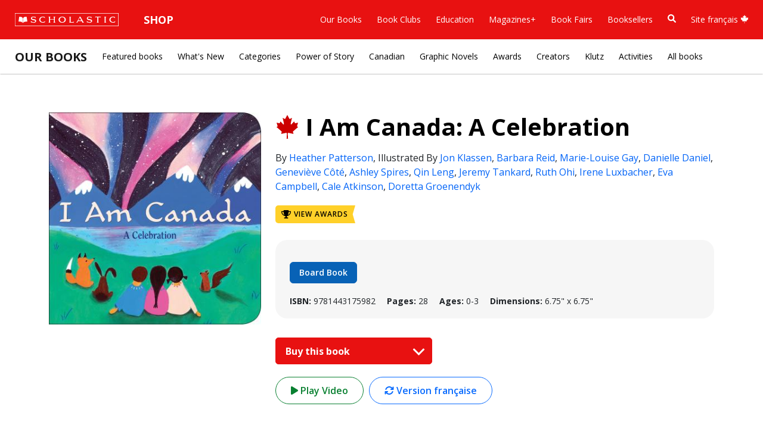

--- FILE ---
content_type: text/html; charset=UTF-8
request_url: https://schol.ca/our-books/book/i-am-canada-a-celebration-9781443175982
body_size: 74617
content:





<html class="fontawesome-i2svg-active fontawesome-i2svg-complete" lang="en">
<head>
	<meta charset="UTF-8">
	<meta name="format-detection" content="telephone=no">
	<meta http-equiv="X-UA-Compatible" content="IE=edge">
	<meta name="viewport" content="width=device-width, initial-scale=1.0, maximum-scale=1, user-scalable=0">

	<!-- BOOTSTRAP -->
	<link href="/scholastic-ca-core/libraries/bootstrap/bootstrap5/css/bootstrap.min.css" rel="stylesheet" integrity="sha384-rbsA2VBKQhggwzxH7pPCaAqO46MgnOM80zW1RWuH61DGLwZJEdK2Kadq2F9CUG65" crossorigin="anonymous">
	
	<!-- FONTS -->
	<link rel="preconnect" href="https://fonts.googleapis.com">
	<link rel="preconnect" href="https://fonts.gstatic.com" crossorigin>
	<link href="https://fonts.googleapis.com/css2?family=Open+Sans:ital,wght@0,300..800;1,300..800&family=Roboto+Slab:wght@900&display=swap" rel="stylesheet">

	<!-- GLOBAL CSS -->
	<link href="/scholastic-ca-core/css/global.css?v=1768842875" rel="stylesheet" media="screen" />
	
		<!-- ANALYTICS -->
	<!-- Adobe LTM -->
	<script>
	(function(){
		var channel = "canada";
		document.write("<scr" + "ipt id='schheadtag' src='//ltm.scholastic.com/ltm/headtag/" + document.location.hostname + "/" + channel + "'></scr" + "ipt>");
		}());
	</script>
	<!-- ANALYTICS TRIGGER SCRIPT -->
	<script src="/scholastic-ca-core/helpers/analytics.js" type="text/javascript"></script>
	<!-- <script type="text/javascript">
		function schcaTrackingEvent(language, category, name){
			_satellite.track('trackAction',{name:language,type:category,description:name});
		}
	</script> -->
		<!-- <script type="text/javascript">
		function schcaTrackingEvent(language, category, name){
			console.log('Testing environment');
		}
	</script> -->
	
	<!--START PAGE META-->
	<!--END PAGE META-->

	<title>I Am Canada: A Celebration | Scholastic Canada</title>

	<!-- START CSS, FONTS, JS -->
	<link href="/our-books/css/overrides.css" type="text/css" rel="stylesheet">
	<!-- //END CSS, FONTS, JS -->

    </head>

<body>

<link href="/scholastic-ca-core/includes/nav/megamenu.css?v=1768842876" type="text/css" rel="stylesheet">
<nav id="schca-mainheader" class="navbar navbar-expand-lg py-3 px-4">
	<div id="mainnav-container" class="container-fluid px-0">
		<div id="schca-mainheader-brandcontainer" class="d-flex justify-content-between align-items-center">
			<a onclick="schcaTrackingEvent('English', 'Red Bar', 'Logo');" class="navbar-brand" href="https://www.scholastic.ca/"><img id="schca-scholasticlogo-image" src="/scholastic-ca-core/includes/nav/images/scholastic-logo-red-bar-white-outline.svg" alt="Scholastic Canada" /></a>
			<button id="mainnav-mobile-toggle" aria-label="Main Navigation" class="navbar-toggler" type="button" data-bs-toggle="collapse" data-bs-target="#main-nav">
				<span class="navbar-toggler-icon"></span>
			</button>
		</div>
		<div id="main-nav" class="collapse navbar-collapse">
			<ul class="navbar-nav">
				<li class="nav-item dropdown has-megamenu">
					<button id="schca-nav-shop-btn" class="schca-nav-hasdropdown nav-link dropdown-toggle" aria-expanded="false" aria-haspopup="true">Shop</button>
					<div id="redbar-megamenu-shop" class="dropdown-menu megamenu" role="menu">
						<div class="row">
							<div class="col-sm-3 col-12 mb-4 mb-sm-0">
								<h3 class="megamenu-menutitle">Book Clubs</h3>
								<p class="megamenu-menudesc mb-3">Shop for affordable books, while giving back to classrooms.</p>
								<a role="menuitem" class="btn btn-outline-primary rounded-pill" href="https://bookclubs.scholastic.ca/" target="_blank" onclick="schcaTrackingEvent('English', 'Red Bar - Shop Nav', 'Book Clubs: Shop on Book Clubs');">Shop on Book Clubs</a>
							</div>
							<div class="col-sm-auto col-12 ms-sm-4 ms-0 mb-4 mb-sm-0">
								<h3 class="megamenu-menutitle">Education</h3>
								<p class="megamenu-menudesc mb-3">Inspire learning with curriculum and pedagogically aligned resources.</p>
								<a role="menuitem" class="btn btn-outline-primary rounded-pill" href="https://education.scholastic.ca/en/home" target="_blank" onclick="schcaTrackingEvent('English', 'Red Bar - Shop Nav', 'Education: Shop Education');">Shop Education</a>
							</div>
						</div>
					</div>
				</li>
			</ul>
			<ul class="navbar-nav ms-auto">
				<li class="nav-item dropdown has-megamenu">
					<button class="schca-nav-hasdropdown nav-link dropdown-toggle" aria-expanded="false" aria-haspopup="true">Our Books</button>
					<div id="redbar-megamenu-ourbooks" class="dropdown-menu megamenu" role="menu">
						<div class="row mb-4">
							<div class="col-12">
								<h2 class="megamenu-menutitle"><a href="https://www.scholastic.ca/our-books/" onclick="schcaTrackingEvent('English', 'Red Bar - Our Books', 'Our Books');">Our Books <sup><i class="fa-solid fa-arrow-up-right-from-square"></i></sup></a></h2>
								<p class="megamenu-menudesc">Browse our books through your favourite categories.</p>
							</div>
						</div>
						<div class="row">
							<div class="col-sm-3 col-12 mb-4 mb-sm-0">
								<h3 class="megamenu-menusectiontitle">Browse Books</h3>
								<ul class="megamenu-primarylinks">
									<li><a onclick="schcaTrackingEvent('English', 'Red Bar - Our Books', 'Browse Books: Featured Books');" role="menuitem" href="https://www.scholastic.ca/our-books/">Featured Books</a></li>
									<li><a onclick="schcaTrackingEvent('English', 'Red Bar - Our Books', 'Browse Books: New releases');" role="menuitem" href="https://www.scholastic.ca/our-books/whats-new">New releases</a></li>
									<li><a onclick="schcaTrackingEvent('English', 'Red Bar - Our Books', 'Browse Books: Authors and Illustrators');" role="menuitem" href="https://www.scholastic.ca/our-books/featured-contributors">Authors and Illustrators</a></li>
									<li><a onclick="schcaTrackingEvent('English', 'Red Bar - Our Books', 'Browse Books: Canadian Books');" role="menuitem" href="https://www.scholastic.ca/our-books/canadian">Canadian Books</a></li>
									<li><a onclick="schcaTrackingEvent('English', 'Red Bar - Our Books', 'Browse Books: Graphic Novels');" role="menuitem" href="https://www.scholastic.ca/books/graphicnovels/">Graphic Novels</a></li>
									<li><a onclick="schcaTrackingEvent('English', 'Red Bar - Our Books', 'Browse Books: Klutz');" role="menuitem" href="https://www.scholastic.ca/books/klutz/">Klutz</a></li>
									<li><a onclick="schcaTrackingEvent('English', 'Red Bar - Our Books', 'Browse Books: Activity Zone');" role="menuitem" href="https://www.scholastic.ca/books/activityzone/">Activity Zone</a></li>
									<li><a onclick="schcaTrackingEvent('English', 'Red Bar - Our Books', 'Browse Books: Awards');" role="menuitem" href="https://www.scholastic.ca/our-books/awards-recognition">Awards</a></li>
									<li><a onclick="schcaTrackingEvent('English', 'Red Bar - Our Books', 'Browse Books: Book Search');" role="menuitem" href="" data-bs-toggle="modal" data-bs-target="#search-modal">Book Search</a></li>
									<li><a onclick="schcaTrackingEvent('English', 'Red Bar - Our Books', 'Browse Books: All Books');" role="menuitem" href="https://www.scholastic.ca/our-books/all-books">All Books</a></li>
								</ul>
							</div>
							<div class="col-sm-9 col-12">
								<div class="row">
									<div class="col-sm-auto col-12 ms-sm-4 ms-0 mb-4 mb-sm-0">
										<h3 class="megamenu-menusectiontitle">The Power of Story</h3>
										<ul class="megamenu-secondarylinks">
											<li><span class="tag-pill" style="background-color:#C9F0C3;">SJ</span> <a onclick="schcaTrackingEvent('English', 'Red Bar - Our Books', 'Power of Story: Social Justice');" role="menuitem" href="https://www.scholastic.ca/our-books/all-books?p=1">Social Justice</a></li>
											<li><span class="tag-pill" style="background-color:#C3D6F0;">IE</span> <a onclick="schcaTrackingEvent('English', 'Red Bar - Our Books', 'Power of Story: Immigrant Experiences');" role="menuitem" href="https://www.scholastic.ca/our-books/all-books?p=2">Immigrant Experiences</a></li>
											<li><span class="tag-pill" style="background-color:#DCCCB3;">RI</span> <a onclick="schcaTrackingEvent('English', 'Red Bar - Our Books', 'Power of Story: Racialized Identities');" role="menuitem" href="https://www.scholastic.ca/our-books/all-books?p=3">Racialized Identities</a></li>
											<li><span class="tag-pill" style="background-color:#CFB3DC;">RP</span> <a onclick="schcaTrackingEvent('English', 'Red Bar - Our Books', 'Power of Story: Read with Pride');" role="menuitem" href="https://www.scholastic.ca/our-books/all-books?p=4">Read with Pride</a></li>
											<li><span class="tag-pill" style="background-color:#EDC3C3;">ND</span> <a onclick="schcaTrackingEvent('English', 'Red Bar - Our Books', 'Power of Story: Neurodivergence');" role="menuitem" href="https://www.scholastic.ca/our-books/all-books?p=5">Neurodivergence</a></li>
											<li><span class="tag-pill" style="background-color:#FAF2A8;">PD</span> <a onclick="schcaTrackingEvent('English', 'Red Bar - Our Books', 'Power of Story: Physical Disability');" role="menuitem" href="https://www.scholastic.ca/our-books/all-books?p=6">Physical Disability</a></li>
											<li><span class="tag-pill" style="background-color:#F4C0E9;">MH</span> <a onclick="schcaTrackingEvent('English', 'Red Bar - Our Books', 'Power of Story: Mental Health');" role="menuitem" href="https://www.scholastic.ca/our-books/all-books?p=7">Mental Health</a></li>
											<li><span class="tag-pill" style="background-color:#FADCC1;">IS</span> <a onclick="schcaTrackingEvent('English', 'Red Bar - Our Books', 'Power of Story: Indigenous Stories');" role="menuitem" href="https://www.scholastic.ca/our-books/all-books?p=8">Indigenous Stories</a></li>
											<li><span class="tag-pill" style="background-color:#BEEFEF;">RR</span> <a onclick="schcaTrackingEvent('English', 'Red Bar - Our Books', 'Power of Story: Religion and Religious Identity');" role="menuitem" href="https://www.scholastic.ca/our-books/all-books?p=9">Religion and Religious Identity</a></li>
										</ul>
									</div>
									<div class="col-sm-auto col-12 ms-sm-4 ms-0 mb-4 mb-sm-0">
										<h3 class="megamenu-menusectiontitle">Popular Series</h3>
										<ul class="megamenu-secondarylinks">
											<li><a onclick="schcaTrackingEvent('English', 'Red Bar - Our Books', 'Popular Series: The Bad Guys');" role="menuitem" href="https://www.scholastic.ca/our-books/series/the+bad+guys">The Bad Guys</a></li>
											<li><a onclick="schcaTrackingEvent('English', 'Red Bar - Our Books', 'Popular Series: Dog Man');" role="menuitem" href="https://www.scholastic.ca/our-books/series/dog+man">Dog Man</a></li>
											<li><a onclick="schcaTrackingEvent('English', 'Red Bar - Our Books', 'Popular Series: Cat Kid');" role="menuitem" href="https://www.scholastic.ca/our-books/series/cat+kid+comic+club">Cat Kid</a></li>
											<li><a onclick="schcaTrackingEvent('English', 'Red Bar - Our Books', 'Popular Series: Owl Diaries');" role="menuitem" href="https://www.scholastic.ca/our-books/series/owl+diaries">Owl Diaries</a></li>
											<li><a onclick="schcaTrackingEvent('English', 'Red Bar - Our Books', 'Popular Series: Wings of Fire');" role="menuitem" href="https://www.scholastic.ca/our-books/series/wings+of+fire">Wings of Fire</a></li>
											<li><a onclick="schcaTrackingEvent('English', 'Red Bar - Our Books', 'Popular Series: Dragon Masters');" role="menuitem" href="https://www.scholastic.ca/our-books/series/dragon+masters">Dragon Masters</a></li>
											<li><a onclick="schcaTrackingEvent('English', 'Red Bar - Our Books', 'Popular Series: The Babysitters Club');" role="menuitem" href="https://www.scholastic.ca/our-books/series/the+baby-sitters+club">The Babysitters Club</a></li>
											<li><a onclick="schcaTrackingEvent('English', 'Red Bar - Our Books', 'Popular Series: Amulet');" role="menuitem" href="https://www.scholastic.ca/our-books/series/amulet">Amulet</a></li>
											<li><a onclick="schcaTrackingEvent('English', 'Red Bar - Our Books', 'Popular Series: Goosebumps');" role="menuitem" href="https://www.scholastic.ca/our-books/all-books?q=goosebumps">Goosebumps</a></li>
											<li><a onclick="schcaTrackingEvent('English', 'Red Bar - Our Books', 'Popular Series: Geronimo Stilton');" role="menuitem" href="https://www.scholastic.ca/geronimostilton/">Geronimo Stilton</a></li>
										</ul>
									</div>
									<div class="col-sm-auto col-12 ms-sm-4 ms-0">
										<h3 class="megamenu-menusectiontitle">Popular Authors</h3>
										<ul class="megamenu-secondarylinks">
											<li><a onclick="schcaTrackingEvent('English', 'Red Bar - Our Books', 'Popular Authors: Robert Munsch');" role="menuitem" href="https://www.scholastic.ca/munsch/">Robert Munsch</a></li>
											<li><a onclick="schcaTrackingEvent('English', 'Red Bar - Our Books', 'Popular Authors: Dav Pilkey');" role="menuitem" href="https://www.scholastic.ca/our-books/contributor/dav-pilkey">Dav Pilkey</a></li>
											<li><a onclick="schcaTrackingEvent('English', 'Red Bar - Our Books', 'Popular Authors: Aaron Blabey');" role="menuitem" href="https://www.scholastic.ca/our-books/contributor/aaron-blabey">Aaron Blabey</a></li>
											<li><a onclick="schcaTrackingEvent('English', 'Red Bar - Our Books', 'Popular Authors: Elise Gravel');" role="menuitem" href="https://www.scholastic.ca/books/elise-gravel/">Elise Gravel</a></li>
											<li><a onclick="schcaTrackingEvent('English', 'Red Bar - Our Books', 'Popular Authors: Barbara Reid');" role="menuitem" href="https://www.scholastic.ca/barbarareid/">Barbara Reid</a></li>
											<li><a onclick="schcaTrackingEvent('English', 'Red Bar - Our Books', 'Popular Authors: Raina Telgemeier');" role="menuitem" href="https://www.scholastic.ca/our-books/contributor/raina-telgemeier">Raina Telgemeier</a></li>
											<li><a onclick="schcaTrackingEvent('English', 'Red Bar - Our Books', 'Popular Authors: Kazu Kibuishi');" role="menuitem" href="https://www.scholastic.ca/our-books/contributor/kazu-kibuishi">Kazu Kibuishi</a></li>
											<li><a onclick="schcaTrackingEvent('English', 'Red Bar - Our Books', 'Popular Authors: Gordon Korman');" role="menuitem" href="https://www.scholastic.ca/gordonkorman/">Gordon Korman</a></li>
											<li><a onclick="schcaTrackingEvent('English', 'Red Bar - Our Books', 'Popular Authors: Dom Pelletier');" role="menuitem" href="https://www.scholastic.ca/books/series/the-lunch-club/">Dom Pelletier</a></li>
										</ul>
									</div>
								</div>
							</div>
						</div>
					</div>
				</li>
				<li class="nav-item dropdown has-megamenu">
					<button class="schca-nav-hasdropdown nav-link dropdown-toggle" aria-expanded="false" aria-haspopup="true">Book Clubs</button>
					<div id="redbar-megamenu-bookclubs" class="dropdown-menu megamenu" role="menu">
						<div class="row mb-4">
							<div class="col-12">
								<h2 class="megamenu-menutitle"><a href="https://bookclubs.scholastic.ca" onclick="schcaTrackingEvent('English', 'Red Bar - Book Clubs', 'Book Clubs');">Book Clubs <sup><i class="fa-solid fa-arrow-up-right-from-square"></i></sup></a></h2>
								<p class="megamenu-menudesc">We provide families with a place to shop for affordable books, while giving back to classrooms through the rewards program.</p>
							</div>
						</div>
						<div class="row">
							<div class="col-sm-3 col-12 mb-4 mb-sm-0">
								<h3 class="megamenu-menusectiontitle">Shop Book Clubs</h3>
								<ul class="megamenu-primarylinks">
									<li><a onclick="schcaTrackingEvent('English', 'Red Bar - Book Clubs', 'Shop Book Clubs: Shop by Digi-Flyer');" role="menuitem" href="https://bookclubs.scholastic.ca/s/cec-ca/en/digital-catalogues" target="_blank">Shop by Digi-Flyer</a></li>
									<li><a onclick="schcaTrackingEvent('English', 'Red Bar - Book Clubs', 'Shop Book Clubs: Educator Essentials');" role="menuitem" href="https://bookclubs.scholastic.ca/en/search?collid=classroom-essentials-collection" target="_blank">Educator Essentials</a></li>
									<li><a onclick="schcaTrackingEvent('English', 'Red Bar - Book Clubs', 'Shop Book Clubs: Diverse Books');" role="menuitem" href="https://bookclubs.scholastic.ca/en/search?prefn1=coolTheme&prefv1=Culture%20%26%20Diversity&prefn2=itemType-cec-ca&prefv2=N&collid=Diverse%20Books" target="_blank">Diverse Books</a></li>
									<li><a onclick="schcaTrackingEvent('English', 'Red Bar - Book Clubs', 'Shop Book Clubs: Value Packs');" role="menuitem" href="https://bookclubs.scholastic.ca/en/search?collid=Value%20Packs&prefv1=Value%20Pack&prefn1=coolTheme" target="_blank">Value Packs</a></li>
									<li><a onclick="schcaTrackingEvent('English', 'Red Bar - Book Clubs', 'Shop Book Clubs: Books Under $10');" role="menuitem" href="https://bookclubs.scholastic.ca/en/search?pmin=0.00&pmax=10.00&prefn1=itemType-cec-ca&prefv1=N&prefn2=languageCode-cec-ca&prefv2=English%7CFrench&prefn3=productType-ca&prefv3=Book%7CPack%20of%20Books&collid=Books%20Under%2010" target="_blank">Books Under $10</a></li>
									<li><a onclick="schcaTrackingEvent('English', 'Red Bar - Book Clubs', 'Shop Book Clubs: Exclusive Editions');" role="menuitem" href="https://bookclubs.scholastic.ca/en/search?prefn1=coolTheme&prefv1=Exclusive%20Editions&prefn2=itemType-cec-ca&prefv2=N&collid=Exclusive%20Editions" target="_blank">Exclusive Editions</a></li>
									<li><a onclick="schcaTrackingEvent('English', 'Red Bar - Book Clubs', 'Shop Book Clubs: French Books');" role="menuitem" href="https://bookclubs.scholastic.ca/en/search?collid=French%20Immersion&prefv1=French&prefn1=languageCode-cec-ca" target="_blank">French Books</a></li>
								</ul>
							</div>
							<div class="col-sm-9 col-12">
								<div class="row">
									<div class="col-sm-auto col-12 ms-sm-4 ms-0">
										<h3 class="megamenu-menusectiontitle">Shop By Grade</h3>
										<ul class="megamenu-secondarylinks">
											<li><a onclick="schcaTrackingEvent('English', 'Red Bar - Book Clubs', 'Shop By Grade: Pre K');" role="menuitem" href="https://bookclubs.scholastic.ca/en/search?prefn1=gradeInterestRange-ca&prefv1=Babies%20%26%20Toddlers%7CPreschool&prefn2=itemType-cec-ca&prefv2=N&prefn3=moreSupplies-cec-ca&prefv3=Book%20Clubs&start=0&sz=20&collid=Preschool" target="_blank">Pre K</a></li>
											<li><a onclick="schcaTrackingEvent('English', 'Red Bar - Book Clubs', 'Shop By Grade: Kindergarten');" role="menuitem" href="https://bookclubs.scholastic.ca/en/search?prefn1=gradeInterestRange-ca&prefv1=Kindergarten&prefn2=itemType-cec-ca&prefv2=N&prefn3=moreSupplies-cec-ca&prefv3=Book%20Clubs&start=0&sz=20&collid=Kindergarten" target="_blank">Kindergarten</a></li>
											<li><a onclick="schcaTrackingEvent('English', 'Red Bar - Book Clubs', 'Shop By Grade: Grade 1');" role="menuitem" href="https://bookclubs.scholastic.ca/en/search?prefn1=gradeInterestRange-ca&prefv1=Grade%201&prefn2=itemType-cec-ca&prefv2=N&prefn3=moreSupplies-cec-ca&prefv3=Book%20Clubs&start=0&sz=20&collid=Grade1" target="_blank">Grade 1</a></li>
											<li><a onclick="schcaTrackingEvent('English', 'Red Bar - Book Clubs', 'Shop By Grade: Grade 2');" role="menuitem" href="https://bookclubs.scholastic.ca/en/search?prefn1=gradeInterestRange-ca&prefv1=Grade%202&prefn2=itemType-cec-ca&prefv2=N&prefn3=moreSupplies-cec-ca&prefv3=Book%20Clubs&start=0&sz=20&collid=Grade2" target="_blank">Grade 2</a></li>
											<li><a onclick="schcaTrackingEvent('English', 'Red Bar - Book Clubs', 'Shop By Grade: Grade 3');" role="menuitem" href="https://bookclubs.scholastic.ca/en/search?prefn1=gradeInterestRange-ca&prefv1=Grade%203&prefn2=itemType-cec-ca&prefv2=N&prefn3=moreSupplies-cec-ca&prefv3=Book%20Clubs&start=0&sz=20&collid=Grade3" target="_blank">Grade 3</a></li>
											<li><a onclick="schcaTrackingEvent('English', 'Red Bar - Book Clubs', 'Shop By Grade: Grade 4');" role="menuitem" href="https://bookclubs.scholastic.ca/en/search?prefn1=gradeInterestRange-ca&prefv1=Grade%204&prefn2=itemType-cec-ca&prefv2=N&prefn3=moreSupplies-cec-ca&prefv3=Book%20Clubs&start=0&sz=20&collid=Grade4" target="_blank">Grade 4</a></li>
											<li><a onclick="schcaTrackingEvent('English', 'Red Bar - Book Clubs', 'Shop By Grade: Grade 5');" role="menuitem" href="https://bookclubs.scholastic.ca/en/search?prefn1=gradeInterestRange-ca&prefv1=Grade%205&prefn2=itemType-cec-ca&prefv2=N&prefn3=moreSupplies-cec-ca&prefv3=Book%20Clubs&start=0&sz=20&collid=Grade5" target="_blank">Grade 5</a></li>
											<li><a onclick="schcaTrackingEvent('English', 'Red Bar - Book Clubs', 'Shop By Grade: Grade 6');" role="menuitem" href="https://bookclubs.scholastic.ca/en/search?prefn1=gradeInterestRange-ca&prefv1=Grade%206&prefn2=itemType-cec-ca&prefv2=N&prefn3=moreSupplies-cec-ca&prefv3=Book%20Clubs&start=0&sz=20&collid=Grade6" target="_blank">Grade 6</a></li>
										</ul>
									</div>
									<div class="col-sm-auto col-12 ms-sm-4 ms-0">
										<h3 class="megamenu-menusectiontitle">Book Club Tools</h3>
										<ul class="megamenu-secondarylinks">
											<li><a onclick="schcaTrackingEvent('English', 'Red Bar - Book Clubs', 'Book Club Tools: About Book Clubs');" role="menuitem" href="https://bookclubs.scholastic.ca/s/cec-ca/en/about-book-clubs" target="_blank">About Book Clubs</a></li>
											<li><a onclick="schcaTrackingEvent('English', 'Red Bar - Book Clubs', 'Book Club Tools: About Bonus Bank Rewards');" role="menuitem" href="https://bookclubs.scholastic.ca/en/about-rewards" target="_blank">About Bonus Bank Rewards</a></li>
											<li><a onclick="schcaTrackingEvent('English', 'Red Bar - Book Clubs', 'Book Club Tools: Frequently Asked Questions');" role="menuitem" href="https://bookclubs.scholastic.ca/en/faq" target="_blank">Frequently Asked Questions</a></li>
										</ul>
									</div>
								</div>
							</div>
						</div>
					</div>
				</li>
				<li class="nav-item dropdown has-megamenu">
					<button class="schca-nav-hasdropdown nav-link dropdown-toggle" aria-expanded="false" aria-haspopup="true">Education</button>
					<div id="redbar-megamenu-education" class="dropdown-menu megamenu" role="menu">
						<div class="row mb-4">
							<div class="col-12">
								<h2 class="megamenu-menutitle"><a href="https://www2.scholastic.ca/education/" onclick="schcaTrackingEvent('English', 'Red Bar - Education', 'Education');">Education <sup><i class="fa-solid fa-arrow-up-right-from-square"></i></sup></a></h2>
								<p class="megamenu-menudesc">Relevant Canadian-made print and digital curriculum resources with a focus on language development and literacy competency.</p>
							</div>
						</div>
						<div class="row">
							<div class="col-sm-3 col-12 mb-4 mb-sm-0">
								<h3 class="megamenu-menusectiontitle">Explore Resources</h3>
								<ul class="megamenu-primarylinks">
									<li><a onclick="schcaTrackingEvent('English', 'Red Bar - Education', 'Explore: Browse All');" role="menuitem" href="https://www2.scholastic.ca/education/curriculum-resources/" target="_blank">Browse All</a></li>
									<li><a onclick="schcaTrackingEvent('English', 'Red Bar - Education', 'Explore: Digital Catalogues');" role="menuitem" href="https://www2.scholastic.ca/education/digital-catalogues/" target="_blank">Digital Catalogues</a></li>
									<li><a onclick="schcaTrackingEvent('English', 'Red Bar - Education', 'Explore: Short Reads Decodables');" role="menuitem" href="https://www2.scholastic.ca/education/language-resources/short-reads-decodables/" target="_blank">Short Reads Decodables</a></li>
									<li><a onclick="schcaTrackingEvent('English', 'Red Bar - Education', 'Explore: Read to Know Text Sets');" role="menuitem" href="https://www2.scholastic.ca/education/language-resources/read-to-know-text-sets/" target="_blank">Read to Know Text Sets</a></li>
									<li><a onclick="schcaTrackingEvent('English', 'Red Bar - Education', 'Explore: Know Your Code');" role="menuitem" href="https://www2.scholastic.ca/education/language-resources/know-your-code/" target="_blank">Know Your Code</a></li>
									<li><a onclick="schcaTrackingEvent('English', 'Red Bar - Education', 'Explore: Les décodables de Scholastic');" role="menuitem" href="https://www2.scholastic.ca/education/les-decodables-de-scholastic/ " target="_blank">Les décodables de Scholastic</a></li>
								</ul>
							</div>
							<div class="col-sm-9 col-12">
								<div class="row">
									<div class="col-sm-auto col-12 ms-sm-4 ms-0">
										<h3 class="megamenu-menusectiontitle">Shop By Grade</h3>
										<ul class="megamenu-secondarylinks">
											<li><a onclick="schcaTrackingEvent('English', 'Red Bar - Education', 'Shop By Grade: Kindergarten');" role="menuitem" href="https://education.scholastic.ca/en/kindergarten/" target="_blank">Kindergarten</a></li>
											<li><a onclick="schcaTrackingEvent('English', 'Red Bar - Education', 'Shop By Grade: Grade 1');" role="menuitem" href=" https://education.scholastic.ca/en/grade1/" target="_blank">Grade 1</a></li>
											<li><a onclick="schcaTrackingEvent('English', 'Red Bar - Education', 'Shop By Grade: Grade 2');" role="menuitem" href=" https://education.scholastic.ca/en/grade2/" target="_blank">Grade 2</a></li>
											<li><a onclick="schcaTrackingEvent('English', 'Red Bar - Education', 'Shop By Grade: Grade 3');" role="menuitem" href=" https://education.scholastic.ca/en/grade3/" target="_blank">Grade 3</a></li>
											<li><a onclick="schcaTrackingEvent('English', 'Red Bar - Education', 'Shop By Grade: Grade 4');" role="menuitem" href=" https://education.scholastic.ca/en/grade4/" target="_blank">Grade 4</a></li>
											<li><a onclick="schcaTrackingEvent('English', 'Red Bar - Education', 'Shop By Grade: Grade 5');" role="menuitem" href=" https://education.scholastic.ca/en/grade5/" target="_blank">Grade 5</a></li>
											<li><a onclick="schcaTrackingEvent('English', 'Red Bar - Education', 'Shop By Grade: Grade 6');" role="menuitem" href=" https://education.scholastic.ca/en/grade6/" target="_blank">Grade 6</a></li>
											<li><a onclick="schcaTrackingEvent('English', 'Red Bar - Education', 'Shop By Grade: Grade 7+');" role="menuitem" href=" https://education.scholastic.ca/en/grade7/" target="_blank">Grade 7+</a></li>
										</ul>
									</div>
									<div class="col-sm-auto col-12 ms-sm-4 ms-0">
										<h3 class="megamenu-menusectiontitle">Shop By Interest</h3>
										<ul class="megamenu-secondarylinks">
											<li><a onclick="schcaTrackingEvent('English', 'Red Bar - Education', 'Shop By Interest: Curriculum');" role="menuitem" href="https://education.scholastic.ca/en/curriculum/" target="_blank">Curriculum</a></li>
											<li><a onclick="schcaTrackingEvent('English', 'Red Bar - Education', 'Shop By Interest: Library and Collections');" role="menuitem" href="https://education.scholastic.ca/en/libraryAndCollections/" target="_blank">Library &amp; Collections</a></li>
											<li><a onclick="schcaTrackingEvent('English', 'Red Bar - Education', 'Shop By Interest: French');" role="menuitem" href=" https://education.scholastic.ca/en/french/" target="_blank">French</a></li>
											<li><a onclick="schcaTrackingEvent('English', 'Red Bar - Education', 'Shop By Interest: Professional Learning');" role="menuitem" href="https://education.scholastic.ca/en/professionalLearning/" target="_blank">Professional Learning</a></li>
											<li><a onclick="schcaTrackingEvent('English', 'Red Bar - Education', 'Shop By Interest: Shop All');" role="menuitem" href="https://education.scholastic.ca/en/home" target="_blank">Shop All</a></li>
										</ul>
									</div>
								</div>
							</div>
						</div>
					</div>
				</li>
				<li class="nav-item dropdown has-megamenu">
					<button class="schca-nav-hasdropdown nav-link dropdown-toggle" aria-expanded="false" aria-haspopup="true">Magazines+</button>
					<div id="redbar-megamenu-magazines" class="dropdown-menu megamenu" role="menu">
						<div class="row mb-4">
							<div class="col-12">
								<h2 class="megamenu-menutitle"><a href="https://www2.scholastic.ca/magazinesplus/" onclick="schcaTrackingEvent('English', 'Red Bar - Magazines+', 'Magazines+');">Magazines+ <sup><i class="fa-solid fa-arrow-up-right-from-square"></i></sup></a></h2>
								<p class="megamenu-menudesc">Build knowledge and skills in any content area with engaging magazines for grades K-12.</p>
							</div>
						</div>
						<div class="row">
							<div class="col-sm-3 col-12 mb-4 mb-sm-0">
								<h3 class="megamenu-menusectiontitle">Browse Magazines</h3>
								<ul class="megamenu-primarylinks">
									<li><a onclick="schcaTrackingEvent('English', 'Red Bar - Magazines+', 'Browse Magazines: All Magazines');" role="menuitem" href="https://www2.scholastic.ca/magazinesplus/magazines/" target="_blank">All Magazines</a></li>
									<li><a onclick="schcaTrackingEvent('English', 'Red Bar - Magazines+', 'Browse Magazines: Elementary');" role="menuitem" href="https://www2.scholastic.ca/magazinesplus/elementary/" target="_blank">Elementary</a></li>
									<li><a onclick="schcaTrackingEvent('English', 'Red Bar - Magazines+', 'Browse Magazines: Middle-High School');" role="menuitem" href="https://www2.scholastic.ca/magazinesplus/middle-high-school/" target="_blank">Middle-High School</a></li>
									<li><a onclick="schcaTrackingEvent('English', 'Red Bar - Magazines+', 'Browse Magazines: Language Studies');" role="menuitem" href="https://www2.scholastic.ca/magazinesplus/language-studies/" target="_blank">Language Studies</a></li>
								</ul>
							</div>
						</div>
					</div>
				</li>
				<li class="nav-item dropdown has-megamenu">
					<button class="schca-nav-hasdropdown nav-link dropdown-toggle" aria-expanded="false" aria-haspopup="true">Book Fairs</button>
					<div id="redbar-megamenu-bookfairs" class="dropdown-menu megamenu" role="menu">
						<div class="row mb-4">
							<div class="col-12">
								<h2 class="megamenu-menutitle"><a href="https://www2.scholastic.ca/bookfairs/" onclick="schcaTrackingEvent('English', 'Red Bar - Book Fairs', 'Book Fairs');">Book Fairs <sup><i class="fa-solid fa-arrow-up-right-from-square"></i></sup></a></h2>
								<p class="megamenu-menudesc">We empower kids to find the stories that speak to them. Learn how you can participate in a school Book Fair!</p>
							</div>
						</div>
						<div class="row">
							<div class="col-sm-3 col-12 mb-4 mb-sm-0">
								<h3 class="megamenu-menusectiontitle">Learn More</h3>
								<ul class="megamenu-primarylinks">
									<li><a onclick="schcaTrackingEvent('English', 'Red Bar - Book Fairs', 'Learn more: Home');" role="menuitem" href="https://www2.scholastic.ca/bookfairs/">Home</a></li>
									<li><a onclick="schcaTrackingEvent('English', 'Red Bar - Book Fairs', 'Learn more: Why Host a Fair?');" role="menuitem" href="https://www2.scholastic.ca/bookfairs/why-scholastic/">Why Host a Fair?</a></li>
									<li><a onclick="schcaTrackingEvent('English', 'Red Bar - Book Fairs', 'Learn more: Featured Books');" role="menuitem" href="https://www2.scholastic.ca/bookfairs/featured-books/">Featured Books</a></li>
									<li><a onclick="schcaTrackingEvent('English', 'Red Bar - Book Fairs', 'Learn more: Parents and Families');" role="menuitem" href="https://www2.scholastic.ca/bookfairs/parents-and-families/">Parents &amp; Families</a></li>
									<li><a onclick="schcaTrackingEvent('English', 'Red Bar - Book Fairs', 'Learn more: FAQ');" role="menuitem" href="https://www2.scholastic.ca/bookfairs/faq/">FAQ</a></li>
								</ul>
							</div>
							<div class="col-sm-9 col-12">
								<div class="row">	
									<div class="col-sm-auto col-12 ms-sm-4 ms-0">
										<h3 class="megamenu-menusectiontitle">For Book Fair Hosts</h3>
										<ul class="megamenu-secondarylinks">
											<li><a onclick="schcaTrackingEvent('English', 'Red Bar - Book Fairs', 'For Book Fair Hosts: Reserve a Fair');" role="menuitem" href="https://www2.scholastic.ca/bookfairs/host-a-book-fair/" target="_blank">Reserve a Fair</a></li>
											<li><a onclick="schcaTrackingEvent('English', 'Red Bar - Book Fairs', 'For Book Fair Hosts: The Learning Lab');" role="menuitem" href="https://www2.scholastic.ca/bookfairs/learning-lab/">The Learning Lab</a></li>
											<li><a onclick="schcaTrackingEvent('English', 'Red Bar - Book Fairs', 'For Book Fair Hosts: Host Hub Login');" role="menuitem" href="https://bookfairs.scholastic.ca/login" target="_blank">Host Hub Login</a></li>
										</ul>
									</div>
								</div>
							</div>
						</div>
					</div>
				</li>
				<li class="nav-item dropdown has-megamenu">
					<button class="schca-nav-hasdropdown nav-link dropdown-toggle" aria-expanded="false" aria-haspopup="true">Booksellers</button>
					<div id="redbar-megamenu-booksellers" class="dropdown-menu megamenu" role="menu">
						<div class="row mb-4">
							<div class="col-12">
								<h2 class="megamenu-menutitle"><a href="https://www.scholastic.ca/booksellers" onclick="schcaTrackingEvent('English', 'Red Bar - Booksellers', 'Booksellers');">Booksellers <sup><i class="fa-solid fa-arrow-up-right-from-square"></i></sup></a></h2>
								<p class="megamenu-menudesc">Download catalogues, discover award winners, and get the inside scoop on upcoming hot titles.</p>
							</div>
						</div>
						<div class="row">
							<div class="col-sm-3 col-12 mb-4 mb-sm-0">
								<h3 class="megamenu-menusectiontitle">Learn More</h3>
								<ul class="megamenu-primarylinks">
									<li><a onclick="schcaTrackingEvent('English', 'Red Bar - Booksellers', 'Learn more: How to Order');" role="menuitem" href="https://www.scholastic.ca/booksellers">How to Order</a></li>
									<!--<li><a onclick="schcaTrackingEvent('English', 'Red Bar - Booksellers', 'Learn more: Sales Representatives');" role="menuitem" href="https://www.scholastic.ca/booksellers/salesreps.php">Sales Representatives</a></li>-->
									<li><a onclick="schcaTrackingEvent('English', 'Red Bar - Booksellers', 'Learn more: Catalogues');" role="menuitem" href="https://www.scholastic.ca/booksellers/catalogues.php">Catalogues</a></li>
									<!--<li><a onclick="schcaTrackingEvent('English', 'Red Bar - Booksellers', 'Learn more: Contact Us');" role="menuitem" href="https://www.scholastic.ca/booksellers/contact.php">Contact Us</a></li>-->
									<li><a onclick="schcaTrackingEvent('English', 'Red Bar - Booksellers', 'Learn more: FAQ');" role="menuitem" href="https://www.scholastic.ca/booksellers/faq.php">FAQ</a></li>
									<li><a onclick="schcaTrackingEvent('English', 'Red Bar - Booksellers', 'Learn more: Strict On Sale Policy');" role="menuitem" href="https://www.scholastic.ca/booksellers/booksellersdesk/">Strict On Sale Policy</a></li>
									<li><a onclick="schcaTrackingEvent('English', 'Red Bar - Booksellers', 'Learn more: US - Munsch');" role="menuitem" href="https://www.scholastic.ca/booksellers/us-munsch.php">US - Munsch</a></li>
									<li><a onclick="schcaTrackingEvent('English', 'Red Bar - Booksellers', 'Learn more: International and US Orders');" role="menuitem" href="https://www.scholastic.ca/booksellers/international.php">International and US Orders</a></li>
								</ul>
							</div>
						</div>
					</div>
				</li>
				<li class="nav-item">
					<a onclick="schcaTrackingEvent('English', 'Red Bar', 'Search');" href="" id="search-magnify-glass" class="nav-link" aria-label="Book Search" data-bs-toggle="modal" data-bs-target="#search-modal"><svg class="svg-inline--fa fa-magnifying-glass" aria-hidden="true" focusable="false" data-prefix="fas" data-icon="magnifying-glass" role="img" xmlns="http://www.w3.org/2000/svg" viewBox="0 0 512 512" data-fa-i2svg=""><path d="M500.3 443.7l-119.7-119.7c27.22-40.41 40.65-90.9 33.46-144.7C401.8 87.79 326.8 13.32 235.2 1.723C99.01-15.51-15.51 99.01 1.724 235.2c11.6 91.64 86.08 166.7 177.6 178.9c53.8 7.189 104.3-6.236 144.7-33.46l119.7 119.7c15.62 15.62 40.95 15.62 56.57 0C515.9 484.7 515.9 459.3 500.3 443.7zM79.1 208c0-70.58 57.42-128 128-128s128 57.42 128 128c0 70.58-57.42 128-128 128S79.1 278.6 79.1 208z"></path></svg> <span class="d-inline-block d-md-none ms-2">Search</span></a>
				</li>
				<li class="nav-item">
					<a onclick="schcaTrackingEvent('English', 'Red Bar', 'Site français');" href="https://www.scholastic.ca/editions/" class="nav-link">Site français <i class="fa-brands fa-canadian-maple-leaf"></i></a>
				</li>
			</ul>
		</div>
	</div>
</nav>
<div id="nav-underlay"></div>

<div class="modal fade" id="search-modal" tabindex="-1" aria-labelledby="searchModalLabel" aria-hidden="true">
   <div class="modal-dialog modal-dialog-centered">
	   <div class="modal-content">
	   <div class="modal-header">
		   <button type="button" class="btn-close" data-bs-dismiss="modal" aria-label="Close"></button>
	   </div>
	   <div class="modal-body">
		    <h2 id="searchModalLabel" class="modal-title -medium">Book Search</h2>
			<div class="form-elements">
				<label for="search" class="form-label">Search using titles, authors, illustrators, categories, keywords, and more.</label>
				<div class="input-with-inset-button">
					<input type="text" class="form-control mb-3 p-3" id="search" placeholder="Search..." autofocus>
					<input id="search-submit" class="search-submit btn btn-inset btn-primary rounded-pill d-none" type="button" value="Go" >
				</div>
			</div>
	   </div>
	   </div>
   </div>
</div><nav id="schca-subheader" class="navbar sticky-top navbar-expand-lg py-3 px-4 schca-glass">
	<div id="subnav-container" class="container-fluid px-0">
		<div id="schca-subheader-brandcontainer" class="d-flex justify-content-between align-items-center">
			<span class="navbar-brand">Our Books</span>
			<button id="subnav-mobile-toggle" aria-label="Our Books Menu" class="navbar-toggler" type="button" data-bs-toggle="collapse" data-bs-target="#subnav">
				<span class="navbar-toggler-icon"></span>
			</button>
		</div>
		<div id="subnav" class="collapse navbar-collapse">
			<ul class="navbar-nav">
				<li class="nav-item">
					<a class="nav-link" onclick="schcaTrackingEvent('English', 'Books Nav', 'Featured Books');" href="/our-books/">Featured books</a>
				</li>
				<li class="nav-item">
					<a class="nav-link" onclick="schcaTrackingEvent('English', 'Books Nav', 'Whats New');" href="/our-books/whats-new">What's New</a>
				</li>
				<li class="nav-item dropdown has-megamenu">
					<button class="schca-nav-hasdropdown nav-link dropdown-toggle" aria-expanded="false" aria-haspopup="true">Categories</button>
					<div id="subnav-megamenu-categories" class="dropdown-menu megamenu px-4" role="menu">
						<div class="subnav-bg p-4">
							<div class="row mb-4">
								<div class="col-12">
									<h2 class="megamenu-menutitle">Categories</h2>
									<p class="megamenu-menudesc">Browse our books through your favourite categories.</p>
								</div>
							</div>
							<div class="row">
								<div class="col-sm-3 col-12 mb-4 mb-sm-0">
									<h3 class="megamenu-menusectiontitle">Categories</h3>
									<ul class="megamenu-secondarylinks">
										<li><a onclick="schcaTrackingEvent('English', 'Books Nav - Categories', 'Categories: Fantasy');" role="menuitem" href="/our-books/all-books?c=7">Fantasy</a></li>
										<li><a onclick="schcaTrackingEvent('English', 'Books Nav - Categories', 'Categories: Favourite Series');" role="menuitem" href="/our-books/all-books?c=3">Favourite Series</a></li>
										<li><a onclick="schcaTrackingEvent('English', 'Books Nav - Categories', 'Categories: Fiction');" role="menuitem" href="/our-books/all-books?c=8">Fiction</a></li>
										<li><a onclick="schcaTrackingEvent('English', 'Books Nav - Categories', 'Categories: Hockey');" role="menuitem" href="/our-books/all-books?c=20">Hockey</a></li>
										<li><a onclick="schcaTrackingEvent('English', 'Books Nav - Categories', 'Categories: Humour');" role="menuitem" href="/our-books/all-books?c=11">Humour</a></li>
										<li><a onclick="schcaTrackingEvent('English', 'Books Nav - Categories', 'Categories: Robert Munsch');" role="menuitem" href="/munsch/books.php">Robert Munsch</a></li>
										<li><a onclick="schcaTrackingEvent('English', 'Books Nav - Categories', 'Categories: Non-Fiction');" role="menuitem" href="/our-books/all-books?c=13">Non-Fiction</a></li>
										<li><a onclick="schcaTrackingEvent('English', 'Books Nav - Categories', 'Categories: Picture Books');" role="menuitem" href="/our-books/all-books?c=14">Picture Books</a></li>
										<li><a onclick="schcaTrackingEvent('English', 'Books Nav - Categories', 'Categories: Pre-school');" role="menuitem" href="/our-books/all-books?c=15">Pre-school</a></li>
										<li><a onclick="schcaTrackingEvent('English', 'Books Nav - Categories', 'Categories: Teen');" role="menuitem" href="/our-books/all-books?c=1">Teen</a></li>
									</ul>
								</div>
								<div class="col-sm-auto col-12 ms-sm-4 ms-0">
									<h3 class="megamenu-menusectiontitle">Groups</h3>
									<ul class="megamenu-secondarylinks">
										<li><a onclick="schcaTrackingEvent('English', 'Books Nav - Categories', 'Groups: Bestsellers');" role="menuitem" href="/our-books/group/bestsellers">Bestsellers</a></li>
										<li><a onclick="schcaTrackingEvent('English', 'Books Nav - Categories', 'Groups: Asian Heritage Month');" role="menuitem" href="/our-books/group/asian-heritage-month">Asian Heritage Month</a></li>
										<li><a onclick="schcaTrackingEvent('English', 'Books Nav - Categories', 'Groups: Read With Pride');" role="menuitem" href="/our-books/group/read-with-pride">Read With Pride</a></li>
										<li><a onclick="schcaTrackingEvent('English', 'Books Nav - Categories', 'Groups: Indigenous History Month');" role="menuitem" href="/our-books/group/indigenous-history-month">Indigenous History Month</a></li>
									</ul>
								</div>
							</div>
						</div>
					</div>
				</li>
				<li class="nav-item dropdown has-megamenu">
					<button class="schca-nav-hasdropdown nav-link dropdown-toggle" aria-expanded="false" aria-haspopup="true">Power of Story</button>
					<div id="subnav-megamenu-powerofstory" class="dropdown-menu megamenu px-4" role="menu">
						<div class="subnav-bg p-4">
							<div class="row mb-4">
								<div class="col-12">
									<h2 class="megamenu-menutitle">The Power of Story</h2>
									<p class="megamenu-menudesc">Diverse books for all readers.</p>
								</div>
							</div>
							<div class="row">
								<div class="col-sm-3 col-12 mb-4 mb-sm-0">
									<h3 class="megamenu-menusectiontitle">Categories</h3>
									<ul class="megamenu-secondarylinks">
										<li><span class="tag-pill" style="background-color:#C9F0C3;">SJ</span> <a onclick="schcaTrackingEvent('English', 'Books Nav - Power of Story', 'Social Justice');" role="menuitem" href="/our-books/all-books?p=1">Social Justice</a></li>
										<li><span class="tag-pill" style="background-color:#C3D6F0;">IE</span> <a onclick="schcaTrackingEvent('English', 'Books Nav - Power of Story', 'Immigrant Experiences');" role="menuitem" href="/our-books/all-books?p=2">Immigrant Experiences</a></li>
										<li><span class="tag-pill" style="background-color:#DCCCB3;">RI</span> <a onclick="schcaTrackingEvent('English', 'Books Nav - Power of Story', 'Racialized Identities');" role="menuitem" href="/our-books/all-books?p=3">Racialized Identities</a></li>
										<li><span class="tag-pill" style="background-color:#CFB3DC;">RP</span> <a onclick="schcaTrackingEvent('English', 'Books Nav - Power of Story', 'Read with Pride');" role="menuitem" href="/our-books/all-books?p=4">Read with Pride</a></li>
										<li><span class="tag-pill" style="background-color:#EDC3C3;">ND</span> <a onclick="schcaTrackingEvent('English', 'Books Nav - Power of Story', 'Neurodivergence');" role="menuitem" href="/our-books/all-books?p=5">Neurodivergence</a></li>
										<li><span class="tag-pill" style="background-color:#FAF2A8;">PD</span> <a onclick="schcaTrackingEvent('English', 'Books Nav - Power of Story', 'Physical Disability');" role="menuitem" href="/our-books/all-books?p=6">Physical Disability</a></li>
										<li><span class="tag-pill" style="background-color:#F4C0E9;">MH</span> <a onclick="schcaTrackingEvent('English', 'Books Nav - Power of Story', 'Mental Health');" role="menuitem" href="/our-books/all-books?p=7">Mental Health</a></li>
										<li><span class="tag-pill" style="background-color:#FADCC1;">IS</span> <a onclick="schcaTrackingEvent('English', 'Books Nav - Power of Story', 'Indigenous Stories');" role="menuitem" href="/our-books/all-books?p=8">Indigenous Stories</a></li>
										<li><span class="tag-pill" style="background-color:#BEEFEF;">RR</span> <a onclick="schcaTrackingEvent('English', 'Books Nav - Power of Story', 'Religion and Religious Identity');" role="menuitem" href="/our-books/all-books?p=9">Religion and Religious Identity</a></li>
									</ul>
								</div>
							</div>
						</div>
					</div>
				</li>
				<li class="nav-item">
					<a onclick="schcaTrackingEvent('English', 'Books Nav', 'Canadian');" class="nav-link" href="/our-books/canadian">Canadian</a>
				</li>
				<li class="nav-item">
					<a onclick="schcaTrackingEvent('English', 'Books Nav', 'Graphic Novels');" class="nav-link" href="/books/graphicnovels/">Graphic Novels</a>
				</li>
				<li class="nav-item">
					<a onclick="schcaTrackingEvent('English', 'Books Nav', 'Awards');" class="nav-link" href="/our-books/awards-recognition">Awards</a>
				</li>
				<li class="nav-item">
					<a onclick="schcaTrackingEvent('English', 'Books Nav', 'Creators');" class="nav-link" href="/our-books/featured-contributors">Creators</a>
				</li>
				<li class="nav-item">
					<a onclick="schcaTrackingEvent('English', 'Books Nav', 'Klutz');" class="nav-link" href="/books/klutz/">Klutz</a>
				</li>
				<li class="nav-item">
					<a onclick="schcaTrackingEvent('English', 'Books Nav', 'Activities');" class="nav-link" href="/books/activityzone/">Activities</a>
				</li>
				<li class="nav-item">
					<a class="nav-link" onclick="schcaTrackingEvent('English', 'Books Nav', 'All Books');" href="/our-books/all-books">All books</a>
				</li>
			</ul>
		</div>
	</div>
</nav>
<main id="books-product" class="books">


<section class="container mt-3 mb-5 pt-5 book-info" itemscope itemtype="https://schema.org/Book">

    
    <div class="row d-flex">
        <div class="col-md-12 col-lg-4 image">
                           <img class="books-product-image img-fluid -noshadow" src="https://www.scholastic.ca/hipoint/648/?src=9781443175982.jpg&w=380" loading="lazy" itemprop="image" alt="Photo of I Am Canada: A Celebration">
                
               
        </div>
        <div class="col-md-12 col-lg-8 mt-4 mt-lg-0">
            <h1 id="books-product-name" itemprop="name"><i class="fa-brands fa-canadian-maple-leaf"></i> I Am Canada: A Celebration</h1>

            <div class="my-3 creators"><span class="author">By <a class="-contrast" href="/our-books/contributor/heather-patterson" itemprop="Author">Heather Patterson</a>,  </span><span class="illustrator">Illustrated By <a class="-contrast" href="/our-books/contributor/jon-klassen" itemprop="Illustrated By">Jon Klassen</a>, <a class="-contrast" href="/barbarareid/" itemprop="Illustrated By">Barbara Reid</a>, <a class="-contrast" href="/our-books/contributor/marielouise-gay" itemprop="Illustrated By">Marie-Louise Gay</a>, <a class="-contrast" href="/our-books/contributor/danielle-daniel" itemprop="Illustrated By">Danielle Daniel</a>, <a class="-contrast" href="/our-books/contributor/geneviève-côté" itemprop="Illustrated By">Geneviève Côté</a>, <a class="-contrast" href="/our-books/contributor/ashley-spires" itemprop="Illustrated By">Ashley Spires</a>, <a class="-contrast" href="/our-books/contributor/qin-leng" itemprop="Illustrated By">Qin Leng</a>, <a class="-contrast" href="/jeremytankard/author.php" itemprop="Illustrated By">Jeremy Tankard</a>, <a class="-contrast" href="/ruthohi/author.php" itemprop="Illustrated By">Ruth Ohi</a>, <a class="-contrast" href="/our-books/contributor/irene-luxbacher" itemprop="Illustrated By">Irene Luxbacher</a>, <a class="-contrast" href="/our-books/contributor/eva-campbell" itemprop="Illustrated By">Eva Campbell</a>, <a class="-contrast" href="/our-books/contributor/cale-atkinson" itemprop="Illustrated By">Cale Atkinson</a>, <a class="-contrast" href="/our-books/contributor/doretta-groenendyk" itemprop="Illustrated By">Doretta Groenendyk</a></span></div>

            <div id="books-product-tags" class="my-3">
                                   <div id="awardstagbtn" class="my-1 me-2 badges-container">
                      <a class="badge-link" href="#awards"onclick="schcaTrackingEvent('English', 'Book - 9781443175982 I Am Canada: A Celebration', 'View Awards');">
                         <div class="badge-label d-flex align-items-center">
                             <div class="badge-label-designation d-flex align-items-center">
                                 <i class="fa-solid fa-trophy"></i> <span class="badge-label-designation-text">View Awards</span>
                             </div>
                             <div class="badge-label-end">
                                 <svg width="10" height="30" viewBox="0 0 10 30" fill="none" xmlns="http://www.w3.org/2000/svg">
                                     <path d="M0 0H10L5.66846 15L10 30H0V0Z" />
                                 </svg>
                             </div>
                         </div>
                      </a>
                     </div>
                                
                            </div>

            <div id="books-product-metadata" class="mt-4 mb-4 py-3 px-4 rounded-medium">
                                
                
                
                <div id="book-type" class="my-3">
                    <span class="btn btn-choice btn-choice-active" itemprop="bookFormat" href="">Board Book</span>&nbsp;&nbsp;
                </div>

                <div id="book-tech-details" class="book-meta my-1">
                     <span class="book-tech-details-item isbn"><strong class="book-meta-heading">ISBN:</strong> <span itemprop="isbn">9781443175982</span></span>
                                          <span class="book-tech-details-item page-numbers"><strong class="book-meta-heading">Pages:</strong> <span itemprop="numberOfPages">28</span></span>
                     <span class="book-tech-details-item ages"><strong class="book-meta-heading">Ages:</strong> <span itemprop="typicalAgeRange">0-3</span></span>
                                          <span class="book-tech-details-item dimensions"><strong class="book-meta-heading">Dimensions:</strong> 
                     6.75" x 6.75"</span>
                                     
                 </div>

            </div>

            <div id="books-product-buttons" class="py-2">
               <buy-now-button isbn="9781443175982" name="I Am Canada: A Celebration" size="full" colour="red" customTitle="Book Page" pubdate="2020-05-01"></buy-now-button>
   
               <div id="books-product-extras" class="mt-3">
                      
                                          <!-- Video -->
                       <div class="modal fade videoModal" id="videoModal" tabindex="-1" aria-labelledby="videoModalLabel" aria-hidden="true">
                           <div class="modal-dialog modal-dialog-centered">
                               <div class="modal-content">
                               <div class="modal-header">
                                   <button type="button" class="btn-close" data-bs-dismiss="modal" aria-label="Close"></button>
                               </div>
                               <div class="modal-body">
                                   <h1 class="-medium" id="videoModalLabel">I Am Canada: A Celebration</h1>
                                   <div class="video-container">
                                       <attach-video video-id="1401e54df7ce4f18b9691b472f326fed" is-playlist="0" video-width="100%" video-height="100%" player-name=""></attach-video>
                                   </div>
                               </div>
                               </div>
                           </div>
                       </div>
                       <a id="books-product-btn-video" class="btn books-product-btn-video rounded-pill" href="" onclick="schcaTrackingEvent('English', 'Book - 9781443175982 I Am Canada: A Celebration', 'Video');" data-bs-toggle="modal" data-bs-target="#videoModal"><i class="fa-solid fa-play"></i> Play Video</a>
                      
                                          <a id="books-product-btn-lang" class="btn books-product-btn-lang rounded-pill" href="/editions/nos-livres/livre/canada-cest-moi-le-9781443163057" onclick="schcaTrackingEvent('English', 'Book - 9781443175982 I Am Canada: A Celebration', 'Language Toggle');"><i class="fa-solid fa-arrows-rotate"></i> Version française</a>
                                 </div>
            </div>

            <div id="books-product-about" class="mt-4 mb-4" itemprop="about">
                <h2 class="books-product-about-heading -medium">About this book</h2>
                <p><strong>A board book edition of this beautiful picture book with art by Canada’s finest illustrators!</strong></p>What is being a Canadian kid all about? <p>
</p><p>Simple text describes the ample space available to our children in this country, and the freedom they have to grow and dream and share. With artwork from 13 of Canada’s finest illustrators, each page is a celebration and a reminder of the infinite variety of our home and native land.</p><p>Heather Patterson’s free verse poem <em>I Am Canada</em>, originally published in 1996, speaks to a new generation. Bright illustrations by some of Canada’s best children’s book creators provide a view of different art styles, highlighting Canada’s diversity in a very special way.</p>
<p><strong>Illustrations by</strong></p>
<div style="display:inline-block; margin-right:15px; width:200px; vertical-align:top;">
<strong>
Jeremy Tankard<br>
Ruth Ohi<br>
Barbara Reid<br>
Jon Klassen<br>
Marie-Louise Gay<br>
Danielle Daniel<br>
Ashley Spires<br>
</strong>
</div>

<div style="display:inline-block; margin-right:15px; width:200px; vertical-align:top;">
<strong>
Geneviève Côté<br>
Cale Atkinson<br>
Doretta Groenendyk<br>
Qin Leng<br>
Eva Campbell<br>
Irene Luxbacher<br>
</strong>
</div>
<br>
<br>
 Learn about the creators’ inspiration for this book.
                 
                                <h2 class="books-product-about-heading mt-5 -medium">Reviews</h2>
                <p>Praise for <em><strong>I Am Canada</strong></em><em>:</em></p><p><em>“</em>Each spread is unique and recognizable to fans of these artists, yet the overall presentation is surprisingly cohesive, unified by the themes of diversity, landscapes, and positivity. ... <em>I Am Canada</em> is a beautiful book that belongs in all Canadian collections. Highly Recommended<em>.” </em>— <em>CM: Canadian Review of Materials</em></p><p>“This charming book is a celebration of both Canada and Canadian illustrators from across the country, with varied backgrounds, styles and perspectives... an inspired interpretation of this lovely poem, a cohesive vision of what it means to be Canadian, created by 13 remarkable illustrators. The diversity in illustration styles fittingly reflects the diversity of our home and native land — its landscapes, flora and fauna and, of course, its people. Each illustration is a joy to behold and will captivate readers young and old. The cheerful, buoyant children who dance across the pages are explorers and dreamers; they are sharing, playing, learning and contemplating. [T]his is a perfect book for our sesquicentennial, a wonderful resource kindling discussion about the deeper meanings of being Canadian.” — <em>Canadian Children’s Book News, Red Leaf Literature reviews</em></p>                                
                                   <div id="awards" class="col-12 mt-5 bg-awards rounded-large p-5">
                   <h2 class="books-product-about-heading mt-0 -medium">Awards</h2>
                   
                           <div class="row my-3 badge-container-detailed badge-award-commended" itemprop="award">
            <div class="col-12 d-flex align-items-center text-start badge-container-detailed-text"><div class="badge-circle"><i class="fa-solid fa-award"></i></div> <div class="ms-2 badge-award-text">Commended, Toronto Public Library First & Best Booklist 2017</div></div>
        </div>
        <div class="row my-3 badge-container-detailed badge-award-commended" itemprop="award">
            <div class="col-12 d-flex align-items-center text-start badge-container-detailed-text"><div class="badge-circle"><i class="fa-solid fa-award"></i></div> <div class="ms-2 badge-award-text">Commended, Best Books for Kids and Teens, Canadian Children's Book Centre 2017</div></div>
        </div>
        <div class="row my-3 badge-container-detailed badge-award-commended" itemprop="award">
            <div class="col-12 d-flex align-items-center text-start badge-container-detailed-text"><div class="badge-circle"><i class="fa-solid fa-award"></i></div> <div class="ms-2 badge-award-text">Commended, Resource Links, Best of the Year 2017</div></div>
        </div>
        <div class="row my-3 badge-container-detailed badge-award-commended" itemprop="award">
            <div class="col-12 d-flex align-items-center text-start badge-container-detailed-text"><div class="badge-circle"><i class="fa-solid fa-award"></i></div> <div class="ms-2 badge-award-text">Commended, Toronto Public Library First & Best booklist 2017</div></div>
        </div>
               
               </div>

                                               
            </div>


        </div>
        <!-- end page-content -->

    </div>

</section>

<section class="container mt-3 mb-5 more-books">
        <h2 class="mt-0 mb-3 -small">More books by Heather Patterson</h2>

        <div class="grid-view"> 
        
<div class="books-bookitem" itemscope itemtype="https://schema.org/Book" data-title="Thanks for Thanksgiving" data-pub-date="2013-09-01">
            <div class="books-bookitem-image-container">
            <div class="books-bookitem-coverimage">
                <a href="/our-books/book/thanks-for-thanksgiving-a-scholastic-canada-rdr-9781443128346" class="my-1 align-self-end image" onclick="schcaTrackingEvent('English', 'Book Tile - 9781443128346 Thanks for Thanksgiving', 'Cover Image Clicked');">
                    <img class="books-bookitem-image  " src="/hipoint/648/?src=9781443128346.jpg&w=240" loading="lazy" itemprop="image" alt="Thanks for Thanksgiving">
                </a>
            </div>
        </div>
                <div class="book-info">
                <div class="my-1 title book-name"><a href="/our-books/book/thanks-for-thanksgiving-a-scholastic-canada-rdr-9781443128346" itemprop="name" onclick="schcaTrackingEvent('English', 'Book Tile - 9781443128346 Thanks for Thanksgiving', 'Book Title Clicked');"><i class="fa-brands fa-canadian-maple-leaf"></i>  Thanks for Thanksgiving</a> </div>

                                
                        <div class="mt-3 badges-container">
            <div class="badge-label d-flex align-items-center badge-award-commended">
                <div class="badge-label-designation d-flex align-items-center">
                    <i class="fa-solid fa-award"></i> <span class="badge-label-designation-text">Commended</span>
                </div>
                <div class="badge-label-end">
                    <svg width="10" height="30" viewBox="0 0 10 30" fill="none" xmlns="http://www.w3.org/2000/svg">
                        <path d="M0 0H10L5.66846 15L10 30H0V0Z" />
                    </svg>
                </div>
            </div>
        </div>
    
                            </div>
</div>

        </div>

    </section>


   <div id="books-product-recommendations" class="container-fluid py-5">
    <section class="container">
    
        <h2 class="mt-0 mb-3 -small">You also might like</h2>

        <div class="grid-view"> 
        
<div class="books-bookitem" itemscope itemtype="https://schema.org/Book" data-title="Be Curious (An oh joy! Book)" data-pub-date="2020-04-01">
            <div class="books-bookitem-image-container">
            <div class="books-bookitem-coverimage">
                <a href="/our-books/book/be-curious-an-oh-joy-book-9781338356342" class="my-1 align-self-end image" onclick="schcaTrackingEvent('English', 'Book Tile - 9781338356342 Be Curious (An oh joy! Book)', 'Cover Image Clicked');">
                    <img class="books-bookitem-image  " src="/hipoint/648/?src=9781338356342.jpg&w=240" loading="lazy" itemprop="image" alt="Be Curious (An oh joy! Book)">
                </a>
            </div>
        </div>
                <div class="book-info">
                <div class="my-1 title book-name"><a href="/our-books/book/be-curious-an-oh-joy-book-9781338356342" itemprop="name" onclick="schcaTrackingEvent('English', 'Book Tile - 9781338356342 Be Curious (An oh joy! Book)', 'Book Title Clicked');"> Be Curious (An oh joy! Book): An Oh Joy!  Storybook</a> </div>

                                
                
                            </div>
</div>


<div class="books-bookitem" itemscope itemtype="https://schema.org/Book" data-title="Happy Baby: Kiss" data-pub-date="2022-12-01">
            <div class="books-bookitem-image-container">
            <div class="books-bookitem-coverimage">
                <a href="/our-books/book/happy-baby-kiss-9781338849950" class="my-1 align-self-end image" onclick="schcaTrackingEvent('English', 'Book Tile - 9781338849950 Happy Baby: Kiss', 'Cover Image Clicked');">
                    <img class="books-bookitem-image  " src="/hipoint/648/?src=9781338849950.jpg&w=240" loading="lazy" itemprop="image" alt="Happy Baby: Kiss">
                </a>
            </div>
        </div>
                <div class="book-info">
                <div class="my-1 title book-name"><a href="/our-books/book/happy-baby-kiss-9781338849950" itemprop="name" onclick="schcaTrackingEvent('English', 'Book Tile - 9781338849950 Happy Baby: Kiss', 'Book Title Clicked');"> Happy Baby: Kiss</a> </div>

                                
                
                            </div>
</div>


<div class="books-bookitem" itemscope itemtype="https://schema.org/Book" data-title="Scholastic Early Learners: Touch and Feel Canadian Animals" data-pub-date="2018-01-01">
            <div class="books-bookitem-image-container">
            <div class="books-bookitem-coverimage">
                <a href="/our-books/book/scholastic-early-learners-touch-and-feel-canadian-animals-9781443104357" class="my-1 align-self-end image" onclick="schcaTrackingEvent('English', 'Book Tile - 9781443104357 Scholastic Early Learners: Touch and Feel Canadian Animals', 'Cover Image Clicked');">
                    <img class="books-bookitem-image  " src="/hipoint/648/?src=9781443104357.jpg&w=240" loading="lazy" itemprop="image" alt="Scholastic Early Learners: Touch and Feel Canadian Animals">
                </a>
            </div>
        </div>
                <div class="book-info">
                <div class="my-1 title book-name"><a href="/our-books/book/scholastic-early-learners-touch-and-feel-canadian-animals-9781443104357" itemprop="name" onclick="schcaTrackingEvent('English', 'Book Tile - 9781443104357 Scholastic Early Learners: Touch and Feel Canadian Animals', 'Book Title Clicked');"> Scholastic Early Learners: Touch and Feel Canadian Animals</a> </div>

                                
                
                            </div>
</div>


<div class="books-bookitem" itemscope itemtype="https://schema.org/Book" data-title="I Spy Little Animals: A Book of Picture Riddles" data-pub-date="1998-03-01">
            <div class="books-bookitem-image-container">
            <div class="books-bookitem-coverimage">
                <a href="/our-books/book/i-spy-little-animals-a-book-of-picture-riddles-9780590117111" class="my-1 align-self-end image" onclick="schcaTrackingEvent('English', 'Book Tile - 9780590117111 I Spy Little Animals: A Book of Picture Riddles', 'Cover Image Clicked');">
                    <img class="books-bookitem-image  " src="/hipoint/648/?src=9780590117111.jpg&w=240" loading="lazy" itemprop="image" alt="I Spy Little Animals: A Book of Picture Riddles">
                </a>
            </div>
        </div>
                <div class="book-info">
                <div class="my-1 title book-name"><a href="/our-books/book/i-spy-little-animals-a-book-of-picture-riddles-9780590117111" itemprop="name" onclick="schcaTrackingEvent('English', 'Book Tile - 9780590117111 I Spy Little Animals: A Book of Picture Riddles', 'Book Title Clicked');"> I Spy Little Animals: A Book of Picture Riddles</a> </div>

                                
                
                            </div>
</div>


<div class="books-bookitem" itemscope itemtype="https://schema.org/Book" data-title="There Was an Old Lady Who Swallowed a Shell!" data-pub-date="2025-05-01">
            <div class="books-bookitem-image-container">
            <div class="books-bookitem-coverimage">
                <a href="/our-books/book/there-was-an-old-lady-who-swallowed-a-shell-9781546164111" class="my-1 align-self-end image" onclick="schcaTrackingEvent('English', 'Book Tile - 9781546164111 There Was an Old Lady Who Swallowed a Shell!', 'Cover Image Clicked');">
                    <img class="books-bookitem-image  " src="/hipoint/648/?src=9781546164111.jpg&w=240" loading="lazy" itemprop="image" alt="There Was an Old Lady Who Swallowed a Shell!">
                </a>
            </div>
        </div>
                <div class="book-info">
                <div class="my-1 title book-name"><a href="/our-books/book/there-was-an-old-lady-who-swallowed-a-shell-9781546164111" itemprop="name" onclick="schcaTrackingEvent('English', 'Book Tile - 9781546164111 There Was an Old Lady Who Swallowed a Shell!', 'Book Title Clicked');"> There Was an Old Lady Who Swallowed a Shell!</a> </div>

                                
                
                            </div>
</div>

        </div>
    
    </section>
    
    </div> 

</main>


<!-- MAIN FOOTER -->
<footer id="schca-footer" class="container-fluid no-print p-0 m-0">
	<div id="schca-footer-main" class="container-fluid m-0 py-5 px-0">
		<div class="row p-4 m-0">
			<div class="col-12 col-md-auto">
				<strong class="schca-mainfooter-section-heading">Scholastic Canada</strong>
				<div class="d-flex flex-wrap">
					<ul class="list-unstyled mb-2 me-5">
						<li><a href="https://www.scholastic.ca/aboutscholastic/" onclick="schcaTrackingEvent('English', 'Footer - Scholastic Canada', 'About Us');">About Us</a></li>
						<li><a href="https://www.scholastic.ca/aboutscholastic/credo.php" onclick="schcaTrackingEvent('English', 'Footer - Scholastic Canada', 'Credo');">Credo</a></li>
						<li><a href="https://www.scholastic.ca/aboutscholastic/businesses.php" onclick="schcaTrackingEvent('English', 'Footer - Scholastic Canada', 'Our Businesses');">Our Businesses</a></li>
						<li><a href="https://www.scholastic.ca/aboutscholastic/diversity-equity-and-inclusion.php" onclick="schcaTrackingEvent('English', 'Footer - Scholastic Canada', 'Diversity, Equity and Inclusion');">Diversity, Equity and Inclusion</a></li>
						<li><a href="https://www.scholastic.ca/aboutscholastic/accessibility.php" onclick="schcaTrackingEvent('English', 'Footer - Scholastic Canada', 'Accessibility');">Accessibility</a></li>
						<li><a href="https://www.scholastic.ca/aboutscholastic/donations.php" onclick="schcaTrackingEvent('English', 'Footer - Scholastic Canada', 'Donations');">Donations</a></li>
						<li><a href="https://www2.scholastic.ca/bookfairs/sponsorship-fairs/" onclick="schcaTrackingEvent('English', 'Footer - Scholastic Canada', 'Sponsorship Fairs');">Sponsorship Fairs</a></li>
						<li><a href="https://www.scholastic.ca/aboutscholastic/sustainability.php" onclick="schcaTrackingEvent('English', 'Footer - Scholastic Canada', 'Sustainability');">Sustainability</a></li>
						<li><a href="https://www.scholastic.ca/aboutscholastic/careers.php" onclick="schcaTrackingEvent('English', 'Footer - Scholastic Canada', 'Careers');">Careers</a></li>
						<li><a href="https://www.scholastic.ca/aboutscholastic/submission-guidelines.php" onclick="schcaTrackingEvent('English', 'Footer - Scholastic Canada', 'Submission Guidelines');">Submission Guidelines</a></li>
					</ul>
					<ul class="list-unstyled mb-5 mb-sm-0">
						<li><a href="https://www2.scholastic.ca/rights/" target="_blank" onclick="schcaTrackingEvent('English', 'Footer - Scholastic Canada', 'International Rights');">International Rights</a></li>
						<li><a href="https://www.scholastic.ca/aboutscholastic/permissions.php" onclick="schcaTrackingEvent('English', 'Footer - Scholastic Canada', 'Permissions');">Permissions</a></li>
						<li><a href="https://www.scholastic.ca/aboutscholastic/influencer-program.php" onclick="schcaTrackingEvent('English', 'Footer - Scholastic Canada', 'Influencer Program');">Influencer Program</a></li>
						<li><a href="https://www.scholastic.ca/aboutscholastic/faq.php" onclick="schcaTrackingEvent('English', 'Footer - Scholastic Canada', 'FAQ');">FAQ</a></li>
					</ul>
				</div>
			</div>
			<div class="col-12 col-md-auto ms-0 ms-md-5 mt-5 mt-md-0">
				<strong class="schca-mainfooter-section-heading">More</strong>
				<ul class="list-unstyled mb-5 mb-sm-0">
					<li><a href="https://kids.scholastic.com/kid/homebase/play/" target="_blank" onclick="schcaTrackingEvent('English', 'Footer - More', 'Home Base');">Home Base</a></li>
					<!--<li><a href="https://www.scholastic.ca/readingreport/">Reading Report</a></li>
					<li><a href="https://www.scholastic.ca/productsafetyrecall/shakelooktouch/">Product Safety</a></li>-->
				</ul>
			</div>
			<div class="col-12 col-md-auto ms-0 ms-md-5 mt-5 mt-md-0">
				<strong class="schca-mainfooter-section-heading">Connect With Us</strong>
				<ul id="schca-mainfooter-social-icons">
					<li><a href="https://www.instagram.com/scholasticcda/" target="_blank" aria-label="Instagram" onclick="schcaTrackingEvent('English', 'Footer - Connect With Us', 'Instagram');"><i class="fa-brands fa-square-instagram"></i></a></li>
					<li><a href="http://www.facebook.com/scholasticcanada" target="_blank" aria-label="Facebook" onclick="schcaTrackingEvent('English', 'Footer - Connect With Us', 'Facebook');"><i class="fa-brands fa-facebook"></i></a></li>
					<li><a href="https://www.youtube.com/user/TheScholasticChannel" target="_blank" aria-label="YouTube" onclick="schcaTrackingEvent('English', 'Footer - Connect With Us', 'YouTube');"><i class="fa-brands fa-square-youtube"></i></a></li>
				</ul>
				<ul class="list-unstyled mb-0">
					<li><a href="https://www.scholastic.ca/aboutscholastic/contact-us.php" onclick="schcaTrackingEvent('English', 'Footer - Connect With Us', 'Customer Service');">Customer Service</a></li>
				</ul>
			</div>
		</div>
	</div>
	<div id="schca-footer-secondary" class="container-fluid py-4 px-0 m-0">
		<div class="row justify-content-between p-4 m-0">
			<div class="col-auto">
				<ul id="schca-mainfooter-secondary-links" class="list-unstyled mb-3 mb-sm-0">
					<li><a href="https://www.scholastic.ca/sitemap.php" onclick="schcaTrackingEvent('English', 'Footer - Footer Base', 'Sitemap');">Sitemap</a></li>
					<li><a href="https://www.scholastic.ca/aboutscholastic/privacy.php" onclick="schcaTrackingEvent('English', 'Footer - Footer Base', 'Privacy Policy');">Privacy Policy</a></li>
					<li><a href="https://www.scholastic.ca/aboutscholastic/webterms.php" onclick="schcaTrackingEvent('English', 'Footer - Footer Base', 'Web Terms of Use');">Web Terms of Use</a></li>
									</ul>
			</div>
			<div class="col-auto">
				<p id="schca-copyright" class="m-0 small">&trade; &amp; &copy; 1996 - 2026 Scholastic Canada Ltd. All rights Reserved.</p>
			</div>
					</div>
	</div>
</footer>
<!-- END MAIN FOOTER -->

<!-- JQuery -->
<script src="https://code.jquery.com/jquery-3.7.1.min.js" integrity="sha256-/JqT3SQfawRcv/BIHPThkBvs0OEvtFFmqPF/lYI/Cxo=" crossorigin="anonymous"></script>

<script async src="/scholastic-ca-core/components/buy-now-button/index.js"></script>

<script src="/scholastic-ca-core/components/attach-video/index.js"></script>

<!-- ADDITIONAL JAVASCRIPT -->
<script src="/bootstrap/js/backtotop.js"></script>
<script src="/our-books/js/product.js"></script>

<script src="/scholastic-ca-core/helpers/search.js" type="text/javascript"></script>

<!-- Font Awesome -->
<!-- <script async src="https://kit.fontawesome.com/52530f239d.js" crossorigin="anonymous"></script> -->

<script async="" src="/scholastic-ca-core/libraries/fontawesome-pro-6.7.2-web/js/regular.min.js"></script>
<script async="" src="/scholastic-ca-core/libraries/fontawesome-pro-6.7.2-web/js/light.min.js"></script>
<script async="" src="/scholastic-ca-core/libraries/fontawesome-pro-6.7.2-web/js/solid.min.js"></script>
<script async="" src="/scholastic-ca-core/libraries/fontawesome-pro-6.7.2-web/js/brands.min.js"></script>
<script async="" src="/scholastic-ca-core/libraries/fontawesome-pro-6.7.2-web/js/fontawesome.min.js"></script>


<!-- Bootstrap -->
<script src="/scholastic-ca-core/libraries/bootstrap/bootstrap5/js/bootstrap.bundle.min.js" integrity="sha384-kenU1KFdBIe4zVF0s0G1M5b4hcpxyD9F7jL+jjXkk+Q2h455rYXK/7HAuoJl+0I4" crossorigin="anonymous"></script>

<!-- Megamenus -->
<script src="/scholastic-ca-core/includes/nav/megamenu.js" type="text/javascript"></script>

<script src="/scholastic-ca-core/includes/nav/search.js" type="text/javascript"></script>


<!-- ADOBE LTM SCRIPT -->
<script src="//ltm.scholastic.com/ltm/resources/tag/footer.js"></script>
<!-- //ADOBE LTM SCRIPT -->

</body>
</html>

--- FILE ---
content_type: text/html; charset=UTF-8
request_url: https://schol.ca/scholastic-ca-core/components/attach-video/push.video_player.php
body_size: 317
content:


{"value":1,"error":null,"data":{"msg":"Success"}}

--- FILE ---
content_type: text/css
request_url: https://schol.ca/scholastic-ca-core/components/buy-now-button/css/bnb-styles.css
body_size: 18360
content:
.bnb-dropdown {
    position: relative!important;
    display: inline-block!important;
    border-radius: 5px!important;
}

.bnb-dropbtn {
    user-select:none!important;
    background-color: #e81111!important;
    color: white!important;
    font-weight:bold!important;
    padding: 0.6rem 1rem!important;
    font-size: 16px!important;
    border: none!important;
    cursor: pointer!important;
    border-radius: 5px!important;
    font-family: 'Open Sans'!important;
    border-style: solid!important;
    border-width: 1px!important;
    border-color: #e81111!important;
    transition-property: all;
    transition-duration: 150ms;
}

.bnb-dropbtn.active{
    color: #000000!important;
    background-color: rgba(237, 237, 237, .7)!important;
    border-style: solid!important;
    border-width: 1px!important;
    border-color: #C2C2C2!important;
}

.bnb-dropbtn:hover{
    color: #ffffff!important;
    border-style: solid!important;
    border-width: 1px!important;
    border-color: #960000!important;
    background-color: #960000!important;
}


.bnb-dropdown-content {
    display: none!important;
    position: absolute!important;
    top: 40px!important;
    left: 0px;
    background-color: #ffffff!important;
    min-width: 261px!important;
    box-shadow: 0px 4px 25px 0px rgba(0,0,0,0.25) !important;
    z-index: 100!important;
    text-align: center!important;
    border-radius: 15px!important;
    padding: 20px 20px 30px 20px;
}


.bnb-btn-red {
    width: 230px!important;
    user-select:none!important;
    background-color: #e81111!important;
    color: white!important;
    font-weight:bold!important;
    padding: 0.7rem 1rem 0.7rem 1rem!important;
    font-size: 16px!important;
    border: none!important;
    cursor: pointer!important;
    border-radius: 100px!important;
    font-family: 'Open Sans'!important;
    margin: 10px 0px 0px 0px!important;
    border: solid #e81111!important;
    border-width: 0px!important;
    height: 45px!important;
    line-height: 16px!important;
    transition-property: all;
    transition-duration: 150ms;
}

.bnb-btn-red:hover {
    background-color: #960000!important;
    border: solid #960000!important;
    border-width: 0px!important;
}

.bnb-btn-blue {
    width: 230px!important;
    user-select:none!important;
    background-color: #264CD2!important;
    color: white!important;
    font-weight:bold!important;
    padding: 0.5rem 1rem 0.7rem 1rem!important;
    font-size: 16px!important;
    border: none!important;
    cursor: pointer!important;
    border-radius: 100px!important;
    font-family: 'Open Sans'!important;
    margin: 5px 0px!important;
    margin: 10px 0px 0px 0px!important;
    border: solid #264CD2!important;
    border-width: 0px!important;
    height: 45px!important;
    line-height: 16px!important;
    transition-property: all;
    transition-duration: 150ms;
}

.bnb-btn-white {
    width: 230px!important;
    user-select:none!important;
    background-color: #ffffff!important;
    color: #000000!important;
    font-weight:bold!important;
    padding: 0.5rem 1rem 0.7rem 1rem!important;
    font-size: 16px!important;
    border: none!important;
    cursor: pointer!important;
    border-radius: 100px!important;
    font-family: 'Open Sans'!important;
    border: solid #000000!important;
    border-width: 1px!important;
    margin: 10px 0px 0px 0px!important;
    height: 45px!important;
    line-height: 16px!important;
    transition-property: all;
    transition-duration: 150ms;
}

.bnb-btn-white:hover {
    background-color: #363636!important;
    color: #ffffff!important;
}

.bnb-dd-icon{
    height:20px!important;
    width:22px!important;
    color:#ffffff!important;
    margin-right: 8px!important;
    top: 0px!important;
    position: relative!important;
    filter:invert(100%)
}

.tbm-style > button {
    width: 230px!important;
    user-select:none!important;
    background-color: #264CD2!important;
    color: white!important;
    font-weight:bold!important;
    padding: 0.7rem 1rem 0.5rem 1rem!important;
    font-size: 16px!important;
    border: none!important;
    cursor: pointer!important;
    border-radius: 100px!important;
    font-family: 'Open Sans'!important;
    margin: 10px 0px 0px 0px!important;
    border: solid #264CD2!important;
    border-width: 0px!important;
    height: 45px!important;
    line-height: 16px!important;
    transition-property: all;
    transition-duration: 150ms;
}


.tbm-style > button:focus, .tbm-style > button:hover{
    border-color: #0B30B5!important;
    color: #ffffff!important;
    background: #0B30B5!important;
    text-decoration: none!important;
    border-width: 0px!important;
}

.tbm-style > button:before {
    content: url('/scholastic-ca-core/components/buy-now-button/images/shop.svg')!important;
    width: 20px!important;
    height: 18px!important;
    float: left!important;
    margin-right: -40px!important;
    margin-left: 36px!important;
    filter:invert(100%)
}


.bnb-arrow-down-close {
    margin-left: 121px!important;
    margin-right: 5px;
    display: inline-block!important;
    position: relative!important;

}
    
.bnb-arrow-down-close:before, .bnb-arrow-down-close:after { 
    content: '';
    display: inline-block;
    height: 14px;
    width: 3px;
    background-color: white;
    border-radius: 10px;
    position: relative;
    transition: 150ms ease-in-out transform;
}
  
.bnb-arrow-down-close:before {
    transform: rotate(-45deg);
    left: 0px;
    top: 2px;
}
  
.bnb-arrow-down-close:after {
    transform: rotate(45deg);
    left: 5px;
    top: 2px;
}

.bnb-dropbtn:hover > .bnb-arrow-down-close:before, .bnb-dropbtn:hover > .bnb-arrow-down-close:after { 
    background-color: #ffffff!important;
}

.bnb-dropbtn.active > .bnb-arrow-down-close:before {
    transform: translateX(3px) rotate(-45deg);
    background-color: #000000;
}

.bnb-dropbtn.active > .bnb-arrow-down-close:after {
    transform: translateX(-5px) rotate(45deg);
    background-color: #000000;
}

.bnb-dropdown-content.bnb-alt-class{
    padding: 20px 20px 30px 20px!important;
}

.tbm-style{
    z-index: 1000000!important;
}

.keep-alive{
    display:block!important;
}






/* ----------------THEME STYLES--------------- */


/* Size Full */

.bnb-arrow-down-close.bnb-theme-full{
    margin-left: 106px!important;
}

.bnb-arrow-down-close.bnb-theme-full:before, .bnb-arrow-down-close.bnb-theme-full:after{
    height: 14px!important;
    top: 2px;
}

.bnb-arrow-down-close.bnb-theme-full:after{
    left: 5px;
}

.bnb-dropdown-content.bnb-theme-full{
    top: 40px!important;
}

.bnb-dropbtn.bnb-theme-full{
    padding: 0.6rem 1rem!important;
}

.bnb-dropbtn.bnb-theme-full.active > .bnb-arrow-down-close:before {
    transform: translateX(3px) rotate(-45deg);
}

.bnb-dropbtn.bnb-theme-full.active > .bnb-arrow-down-close:after {
    transform: translateX(-5px) rotate(45deg);
}



/* Size Small */

.bnb-arrow-down-close.bnb-theme-small{
    margin-left: 76px!important;
}

.bnb-arrow-down-close.bnb-theme-small:before, .bnb-arrow-down-close.bnb-theme-small:after{
    height: 12px!important;
    top: 0px;
}

.bnb-arrow-down-close.bnb-theme-small:after{
    left: 4px;
}

.bnb-dropdown-content.bnb-theme-small{
    top: 35px!important;
}

.bnb-dropbtn.bnb-theme-small{
    padding: 0.4rem 1rem!important;
}

.bnb-dropbtn.bnb-theme-small.active > .bnb-arrow-down-close:before {
    transform: translateX(3px) rotate(-45deg);
}

.bnb-dropbtn.bnb-theme-small.active > .bnb-arrow-down-close:after {
    transform: translateX(-4px) rotate(45deg);
}




/* Color Red */

.bnb-dropbtn.bnb-theme-red{
    background-color: #e81111!important;
    color: white!important;
    border-color: #e81111!important;
}

.bnb-arrow-down-close.bnb-theme-red:before, .bnb-arrow-down-close.bnb-theme-red:after { 
    background-color: white;
}

.bnb-dropbtn:hover > .bnb-arrow-down-close.bnb-theme-red:before, .bnb-dropbtn:hover > .bnb-arrow-down-close.bnb-theme-red:after { 
    background-color: #ffffff!important;
}

.bnb-dropbtn.bnb-theme-red:hover {
    color: #ffffff!important;
    border-color: #960000!important;
    background-color: #960000!important;
}

.bnb-dropbtn.bnb-theme-red:hover > .bnb-arrow-down-close:before, .bnb-dropbtn.bnb-theme-red:hover > .bnb-arrow-down-close:after { 
    background-color: #ffffff!important;
}

.bnb-dropbtn.bnb-theme-red.active{
    color: #000000!important;
    background-color: rgba(237, 237, 237, .7)!important;
    border-color: #C2C2C2!important;
}

.bnb-dropbtn.bnb-theme-red.active > .bnb-arrow-down-close.bnb-theme-red:before, .bnb-dropbtn.bnb-theme-red.active:hover > .bnb-arrow-down-close.bnb-theme-red:before {
    background-color: #000000!important;
}

.bnb-dropbtn.bnb-theme-red.active > .bnb-arrow-down-close.bnb-theme-red:after, .bnb-dropbtn.bnb-theme-red.active:hover > .bnb-arrow-down-close.bnb-theme-red:after {
    background-color: #000000!important;
}



/*  Color Ghost Blue */

.bnb-dropbtn.bnb-theme-ghost-blue{
    background-color: transparent!important;
    color: #0C5AC6!important;
    border-color: #0C5AC6!important;
}

.bnb-arrow-down-close.bnb-theme-ghost-blue:before, .bnb-arrow-down-close.bnb-theme-ghost-blue:after { 
    background-color: #0C5AC6;
}

.bnb-dropbtn:hover > .bnb-arrow-down-close.bnb-theme-ghost-blue:before, .bnb-dropbtn:hover > .bnb-arrow-down-close.bnb-theme-ghost-blue:after { 
    background-color: #0C5AC6!important;
}

.bnb-dropbtn.bnb-theme-ghost-blue:hover {
    color: #ffffff!important;
    border-style: solid!important;
    border-color: #0C5AC6!important;
    background-color: #0C5AC6!important;
}

.bnb-dropbtn.bnb-theme-ghost-blue:hover > .bnb-arrow-down-close:before, .bnb-dropbtn.bnb-theme-ghost-blue:hover > .bnb-arrow-down-close:after { 
    background-color: #ffffff!important;
}

.bnb-dropbtn.bnb-theme-ghost-blue.active{
    color: #000000!important;
    background-color: rgba(237, 237, 237, .7)!important;
    border-color: #C2C2C2!important;
}

.bnb-dropbtn.bnb-theme-ghost-blue.active > .bnb-arrow-down-close.bnb-theme-ghost-blue:before, .bnb-dropbtn.bnb-theme-ghost-blue.active:hover > .bnb-arrow-down-close.bnb-theme-ghost-blue:before {
    background-color: #000000!important;
}

.bnb-dropbtn.bnb-theme-ghost-blue.active > .bnb-arrow-down-close.bnb-theme-ghost-blue:after, .bnb-dropbtn.bnb-theme-ghost-blue.active:hover > .bnb-arrow-down-close.bnb-theme-ghost-blue:after {
    background-color: #000000!important;
}



/*  Color Floating Glass */

.bnb-dropbtn.bnb-theme-floating-glass{
    background-color: rgba(255,255,255,.3)!important;
    color: black!important;
    border-color: transparent!important;
    box-shadow: 0px 4px 25px 0px rgba(0,0,0,0.25) !important;
}

.bnb-arrow-down-close.bnb-theme-floating-glass:before, .bnb-arrow-down-close.bnb-theme-floating-glass:after { 
    background-color: black;
}

.bnb-dropbtn:hover > .bnb-arrow-down-close.bnb-theme-floating-glass:before, .bnb-dropbtn:hover > .bnb-arrow-down-close.bnb-theme-floating-glass:after { 
    background-color: black!important;
}

.bnb-dropbtn.bnb-theme-floating-glass:hover {
    color: black!important;
    border-style: solid!important;
    border-color: transparent!important;
    background-color: rgba(255,255,255,.8)!important;
}

.bnb-dropbtn.bnb-theme-floating-glass:hover > .bnb-arrow-down-close:before, .bnb-dropbtn.bnb-theme-floating-glass:hover > .bnb-arrow-down-close:after { 
    background-color: black!important;
}

.bnb-dropbtn.bnb-theme-floating-glass.active{
    color: #000000!important;
    background-color: rgba(237, 237, 237, .7)!important;
    border-color: #C2C2C2!important;
}

.bnb-dropbtn.bnb-theme-floating-glass.active > .bnb-arrow-down-close.bnb-theme-floating-glass:before, .bnb-dropbtn.bnb-theme-floating-glass.active:hover > .bnb-arrow-down-close.bnb-theme-floating-glass:before {
    background-color: #000000!important;
}

.bnb-dropbtn.bnb-theme-floating-glass.active > .bnb-arrow-down-close.bnb-theme-floating-glass:after, .bnb-dropbtn.bnb-theme-floating-glass.active:hover > .bnb-arrow-down-close.bnb-theme-floating-glass:after {
    background-color: #000000!important;
}



/*  Color Ghost White */

.bnb-dropbtn.bnb-theme-ghost-white{
    background-color: transparent!important;
    color: #ffffff!important;
    border-color: rgba(255,255,255,0.5)!important;
}

.bnb-arrow-down-close.bnb-theme-ghost-white:before, .bnb-arrow-down-close.bnb-theme-ghost-white:after { 
    background-color: #ffffff!important;
}

.bnb-dropbtn:hover > .bnb-arrow-down-close.bnb-theme-ghost-white:before, .bnb-dropbtn:hover > .bnb-arrow-down-close.bnb-theme-ghost-white:after { 
    background-color: black!important;
}

.bnb-dropbtn.bnb-theme-ghost-white:hover {
    color: black!important;
    border-style: solid!important;
    border-color: rgba(255,255,255,0.5)!important;
    background-color: rgba(255,255,255,.8)!important;
}

.bnb-dropbtn.bnb-theme-ghost-white:hover > .bnb-arrow-down-close:before, .bnb-dropbtn.bnb-theme-ghost-white:hover > .bnb-arrow-down-close:after { 
    background-color: black!important;
}

.bnb-dropbtn.bnb-theme-ghost-white.active{
    color: #000000!important;
    background-color: rgba(237, 237, 237, .7)!important;
    border-color: #C2C2C2!important;
}

.bnb-dropbtn.bnb-theme-ghost-white.active > .bnb-arrow-down-close.bnb-theme-ghost-white:before, .bnb-dropbtn.bnb-theme-ghost-white.active:hover > .bnb-arrow-down-close.bnb-theme-ghost-white:before {
    background-color: #000000!important;
}

.bnb-dropbtn.bnb-theme-ghost-white.active > .bnb-arrow-down-close.bnb-theme-ghost-white:after, .bnb-dropbtn.bnb-theme-ghost-white.active:hover > .bnb-arrow-down-close.bnb-theme-ghost-white:after {
    background-color: #000000!important;
}



/*  Color Ghost Black */

.bnb-dropbtn.bnb-theme-ghost-black{
    background-color: transparent!important;
    color: black!important;
    border-color: rgba(0,0,0,0.5)!important;
}

.bnb-arrow-down-close.bnb-theme-ghost-black:before, .bnb-arrow-down-close.bnb-theme-ghost-black:after { 
    background-color: black!important;
}

.bnb-dropbtn:hover > .bnb-arrow-down-close.bnb-theme-ghost-black:before, .bnb-dropbtn:hover > .bnb-arrow-down-close.bnb-theme-ghost-black:after { 
    background-color: black!important;
}

.bnb-dropbtn.bnb-theme-ghost-black:hover {
    color: black!important;
    border-style: solid!important;
    border-color: white!important;
    background-color: rgba(255,255,255,.8)!important;
}

.bnb-dropbtn.bnb-theme-ghost-black:hover > .bnb-arrow-down-close:before, .bnb-dropbtn.bnb-theme-ghost-black:hover > .bnb-arrow-down-close:after { 
    background-color: black!important;
}

.bnb-dropbtn.bnb-theme-ghost-black.active{
    color: #000000!important;
    background-color: rgba(237, 237, 237, .7)!important;
    border-color: #C2C2C2!important;
}

.bnb-dropbtn.bnb-theme-ghost-black.active > .bnb-arrow-down-close.bnb-theme-ghost-black:before, .bnb-dropbtn.bnb-theme-ghost-black.active:hover > .bnb-arrow-down-close.bnb-theme-ghost-black:before {
    background-color: #000000!important;
}

.bnb-dropbtn.bnb-theme-ghost-black.active > .bnb-arrow-down-close.bnb-theme-ghost-black:after, .bnb-dropbtn.bnb-theme-ghost-black.active:hover > .bnb-arrow-down-close.bnb-theme-ghost-black:after {
    background-color: #000000!important;
}



/*  Color Ghost Gray */

.bnb-dropbtn.bnb-theme-gray{
    background-color: #E8E8E8!important;
    color: #0C5AC6!important;
    border-color: #E8E8E8!important;
}

.bnb-arrow-down-close.bnb-theme-gray:before, .bnb-arrow-down-close.bnb-theme-gray:after { 
    background-color: #0C5AC6;
}

.bnb-dropbtn:hover > .bnb-arrow-down-close.bnb-theme-gray:before, .bnb-dropbtn:hover > .bnb-arrow-down-close.bnb-theme-gray:after { 
    background-color: #0C5AC6!important;
}

.bnb-dropbtn.bnb-theme-gray:hover {
    color: #ffffff!important;
    border-style: solid!important;
    border-color: #0C5AC6!important;
    background-color: #0C5AC6!important;
}

.bnb-dropbtn.bnb-theme-gray:hover > .bnb-arrow-down-close:before, .bnb-dropbtn.bnb-theme-gray:hover > .bnb-arrow-down-close:after { 
    background-color: #ffffff!important;
}

.bnb-dropbtn.bnb-theme-gray.active{
    color: #000000!important;
    background-color: rgba(237, 237, 237, .7)!important;
    border-color: #C2C2C2!important;
}

.bnb-dropbtn.bnb-theme-gray.active > .bnb-arrow-down-close.bnb-theme-gray:before, .bnb-dropbtn.bnb-theme-gray.active:hover > .bnb-arrow-down-close.bnb-theme-gray:before {
    background-color: #000000!important;
}

.bnb-dropbtn.bnb-theme-gray.active > .bnb-arrow-down-close.bnb-theme-gray:after, .bnb-dropbtn.bnb-theme-gray.active:hover > .bnb-arrow-down-close.bnb-theme-gray:after {
    background-color: #000000!important;
}



/*  Color Ghost Blue */

.bnb-dropbtn.bnb-theme-blue{
    background-color: #0C5AC6!important;
    color: #ffffff!important;
    border-color: #0C5AC6!important;
}

.bnb-arrow-down-close.bnb-theme-blue:before, .bnb-arrow-down-close.bnb-theme-blue:after { 
    background-color: #ffffff;
}

.bnb-dropbtn:hover > .bnb-arrow-down-close.bnb-theme-blue:before, .bnb-dropbtn:hover > .bnb-arrow-down-close.bnb-theme-blue:after { 
    background-color: #ffffff!important;
}

.bnb-dropbtn.bnb-theme-blue:hover {
    color: #ffffff!important;
    border-style: solid!important;
    border-color: #0C5AC6!important;
    background-color: #013E92!important;
}

.bnb-dropbtn.bnb-theme-blue:hover > .bnb-arrow-down-close:before, .bnb-dropbtn.bnb-theme-blue:hover > .bnb-arrow-down-close:after { 
    background-color: #ffffff!important;
}

.bnb-dropbtn.bnb-theme-blue.active{
    color: #000000!important;
    background-color: rgba(237, 237, 237, .7)!important;
    border-color: #C2C2C2!important;
}

.bnb-dropbtn.bnb-theme-blue.active > .bnb-arrow-down-close.bnb-theme-blue:before, .bnb-dropbtn.bnb-theme-blue.active:hover > .bnb-arrow-down-close.bnb-theme-blue:before {
    background-color: #000000!important;
}

.bnb-dropbtn.bnb-theme-blue.active > .bnb-arrow-down-close.bnb-theme-blue:after, .bnb-dropbtn.bnb-theme-blue.active:hover > .bnb-arrow-down-close.bnb-theme-blue:after {
    background-color: #000000!important;
}

--- FILE ---
content_type: application/x-javascript;charset=utf-8
request_url: https://sstats.scholastic.com/id?d_visid_ver=5.2.0&d_fieldgroup=A&mcorgid=AA923BC75245B3F90A490D4D%40AdobeOrg&mid=91439193430059171645679018367577304885&d_coppa=true&ts=1768842878704
body_size: -37
content:
{"mid":"91439193430059171645679018367577304885"}

--- FILE ---
content_type: application/javascript
request_url: https://schol.ca/our-books/js/product.js
body_size: 1168
content:
$(document).on("click", ".dvd3",function() {
	var videoid = $(this).attr('data-id');
    var videoplaylist = $(this).attr('data-playlist');
	var videotitle = $(this).attr('title');
    $('#dvdLabel').html(videotitle);
    let playerName = videoplaylist == 1 ? 'PlayerVerticalPlaylist' : '';
    $('attach-video').attr('video-id',videoid).attr('is-playlist',videoplaylist).attr('player-name',playerName);
});	

// var videoModal = document.getElementById('videoModal')

// if (videoModal) {
//     videoModal.addEventListener('hidden.bs.modal', function (event) {
//         let id = $('attach-video').attr('video-id') + '_' + $('attach-video').attr('id');
//         let playerId = 'limelight_player_' + id;
//         if($('attach-video').attr('is-playlist') == 1){
//         playerId = 'limelight_player_playlist_' + id;
//         }
//         player = document.getElementById(playerId);
//         player.doPause();
//     })
// } 

--- FILE ---
content_type: application/javascript
request_url: https://schol.ca/scholastic-ca-core/includes/nav/search.js
body_size: 1417
content:
let navbaseurl = "https://www.scholastic.ca";
let dom = window.location.host;
if (dom.includes('caqa')) {
  navbaseurl = "https://caqa.scholastic.ca";
}else if (dom.includes('staging')) {
  navbaseurl = "https://staging.scholastic.ca";
}

let search = document.querySelector("#search");
const searchBtn = document.querySelector("#search-submit");
let searchModal = document.getElementById('search-modal')

search.addEventListener("keyup", function(e) {
	var query = this.value;
	if(query.length >= 1){
		searchBtn.classList.remove('d-none');
		searchBtn.classList.add('d-block');
	}else{
		searchBtn.classList.remove('d-block');
		searchBtn.classList.add('d-none');
	}
});

search.addEventListener("keypress", function(e) {
	if(e.key === 'Enter' || e.keyCode === 13) {
		schcaTrackingEvent('English', 'Red Bar', 'Search Submitted');
		window.location.href = navbaseurl+"/our-books/all-books?q="+search.value;
	}
});

searchBtn.addEventListener("click", () => {
	schcaTrackingEvent('English', 'Red Bar', 'Search Submitted');
	window.location.href = navbaseurl+"/our-books/all-books?q="+search.value;
});

searchModal.addEventListener('shown.bs.modal', function () {
  search.focus()
})

--- FILE ---
content_type: application/x-javascript
request_url: https://assets.adobedtm.com/119ebaf99f7d/578029a2a040/78b65dd1d096/RC59f1003e02464548989128ddb57385d8-source.min.js
body_size: 49
content:
// For license information, see `https://assets.adobedtm.com/119ebaf99f7d/578029a2a040/78b65dd1d096/RC59f1003e02464548989128ddb57385d8-source.js`.
_satellite.__registerScript('https://assets.adobedtm.com/119ebaf99f7d/578029a2a040/78b65dd1d096/RC59f1003e02464548989128ddb57385d8-source.min.js', "adobe.OptInCategories={ANALYTICS:\"aa\",ECID:\"ecid\"},adobe.optIn.approve(adobe.OptInCategories.ANALYTICS,!0),adobe.optIn.approve(adobe.OptInCategories.ECID,!0),adobe.optIn.complete();");